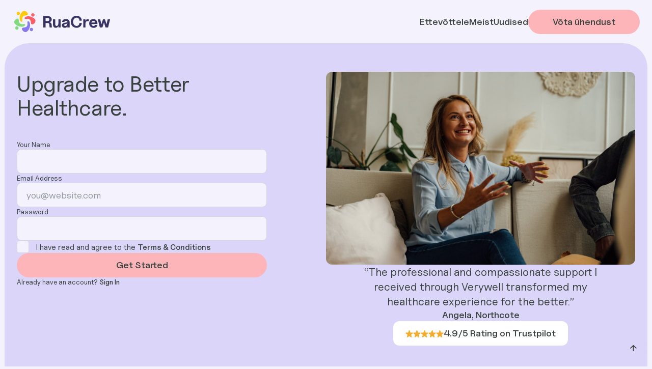

--- FILE ---
content_type: text/html
request_url: https://www.ruacrew.ee/account/create-account-3
body_size: 3445
content:
<!DOCTYPE html><!-- Last Published: Wed Oct 15 2025 07:06:07 GMT+0000 (Coordinated Universal Time) --><html data-wf-domain="www.ruacrew.ee" data-wf-page="66000e56bc45147e217e8911" data-wf-site="66000e55bc45147e217e88af" lang="et"><head><meta charset="utf-8"/><title>Create Account 3</title><meta content="Verywell is a clean and clinical yet friendly and accessible Webflow Template for online and in-person healthcare and wellness providers.  Perfect for health-care professionals providing holistic wellness outcomes and patient-first health services in a one-on-one, remote or virtual setting." name="description"/><meta content="Create Account 3" property="og:title"/><meta content="Verywell is a clean and clinical yet friendly and accessible Webflow Template for online and in-person healthcare and wellness providers.  Perfect for health-care professionals providing holistic wellness outcomes and patient-first health services in a one-on-one, remote or virtual setting." property="og:description"/><meta content="Create Account 3" property="twitter:title"/><meta content="Verywell is a clean and clinical yet friendly and accessible Webflow Template for online and in-person healthcare and wellness providers.  Perfect for health-care professionals providing holistic wellness outcomes and patient-first health services in a one-on-one, remote or virtual setting." property="twitter:description"/><meta property="og:type" content="website"/><meta content="summary_large_image" name="twitter:card"/><meta content="width=device-width, initial-scale=1" name="viewport"/><meta content="google-site-verification=YtEb2olitIrXy5EBPDtqyjVpITpqquWOPVh7_myE6mY" name="google-site-verification"/><link href="https://cdn.prod.website-files.com/66000e55bc45147e217e88af/css/ruacrew.webflow.shared.795210c83.css" rel="stylesheet" type="text/css"/><script type="text/javascript">!function(o,c){var n=c.documentElement,t=" w-mod-";n.className+=t+"js",("ontouchstart"in o||o.DocumentTouch&&c instanceof DocumentTouch)&&(n.className+=t+"touch")}(window,document);</script><link href="https://cdn.prod.website-files.com/66000e55bc45147e217e88af/665446c436e6755faa46c30f_ruacrew_favicon.png" rel="shortcut icon" type="image/x-icon"/><link href="https://cdn.prod.website-files.com/66000e55bc45147e217e88af/66544704b2e4e464b5e9cf68_ruacrew_webclip.png" rel="apple-touch-icon"/><script async="" src="https://www.googletagmanager.com/gtag/js?id=G-L4X0G21Q2J"></script><script type="text/javascript">window.dataLayer = window.dataLayer || [];function gtag(){dataLayer.push(arguments);}gtag('set', 'developer_id.dZGVlNj', true);gtag('js', new Date());gtag('config', 'G-L4X0G21Q2J');</script><style>
body {
    -moz-osx-font-smoothing: grayscale;
    -webkit-font-smoothing: antialiased;
}
select, input, textarea { 
  -webkit-appearance: none;
}
</style></head><body><div class="page-wrapper"><div id="Top" class="back-to-top-container"><a href="#Top" class="back-to-top-button w-inline-block"><img src="https://cdn.prod.website-files.com/66000e55bc45147e217e88af/66000e56bc45147e217e896d_interface-icon-arrow-right-x-small.svg" alt="" class="back-to-top-arrow"/></a></div><div class="navbar-wrapper"><div class="container---main wide"><div data-animation="default" data-collapse="small" data-duration="400" data-easing="ease" data-easing2="ease" role="banner" class="navbar w-nav"><div class="navbar-row"><div class="navbar-left"><a href="/" class="nav-brand w-nav-brand"><img loading="eager" src="https://cdn.prod.website-files.com/66000e55bc45147e217e88af/665359a2c589e2828854fea4_Ruacrew_logo.svg" alt="" class="navbar-logo"/></a><nav role="navigation" class="nav-menu w-nav-menu"><a href="/ettevottele" class="nav-link-2 w-nav-link">Ettevõttele</a><a href="/uudised" class="nav-link-2 w-nav-link">Uudised</a><a href="/meist" class="nav-link-2 w-nav-link">Meist</a><a href="/kontakt" class="v-ta-hendust w-nav-link">Võta ühendust</a></nav></div><div class="navbar-right"><a href="/ettevottele" class="nav-link w-nav-link">Ettevõttele</a><a href="/meist" class="nav-link w-nav-link">Meist</a><a href="/uudised" class="nav-link w-nav-link">Uudised</a><a href="/kontakt" class="button nav-button w-inline-block"><div>Võta ühendust</div></a><div class="menu-button w-nav-button"><div class="menu-button-wrapper"><div class="menu-button-horziontal"><div class="menu-button-horizontal-line line-1"></div><div class="menu-button-horizontal-line line-2"></div><div class="menu-button-horizontal-line line-3"></div></div><div class="menu-button-cross"><div class="menu-button-cross-line line-1"></div><div class="menu-button-cross-line line-2"></div></div></div></div></div></div></div></div></div><div class="sections-wrapper"><div class="section-wrapper no-top-padding"><div class="section rounded bg-gray-b"><div class="container---main"><div id="w-node-d9353d2f-cef1-a854-ae6c-765e49df10cb-217e8911" class="columns gap-3x justify-between"><div><div class="container---s justify-between"><div id="w-node-d9353d2f-cef1-a854-ae6c-765e49df10ce-217e8911" class="rows gap-2x"><h4 class="large-heading">Upgrade to Better Healthcare.</h4><div class="form-block w-form"><form id="wf-form-Account-Form" name="wf-form-Account-Form" method="get" data-name="Account Form" class="rows gap-1x form-block" data-wf-page-id="66000e56bc45147e217e8911" data-wf-element-id="22801e02-7a4a-348f-c817-4ed820d3a153"><div id="w-node-_22801e02-7a4a-348f-c817-4ed820d3a154-217e8911" class="rows gap-0-5x"><div id="w-node-_22801e02-7a4a-348f-c817-4ed820d3a155-217e8911" class="small-text sans">Your Name</div><input class="form-input w-input" maxlength="256" name="name" data-name="Name" placeholder="" type="text" id="field"/></div><div id="w-node-_22801e02-7a4a-348f-c817-4ed820d3a158-217e8911" class="rows gap-0-5x"><div id="w-node-_22801e02-7a4a-348f-c817-4ed820d3a159-217e8911" class="small-text sans">Email Address</div><input class="form-input w-input" maxlength="256" name="Email-Address" data-name="Email Address" placeholder="you@website.com" type="email" id="Email-Address"/></div><div id="w-node-_22801e02-7a4a-348f-c817-4ed820d3a15c-217e8911" class="rows gap-0-5x"><div id="w-node-_22801e02-7a4a-348f-c817-4ed820d3a15d-217e8911" class="small-text sans">Password</div><input class="form-input w-input" maxlength="256" name="Password" data-name="Password" placeholder="" type="password" id="Password"/></div><label class="w-checkbox selectable-field"><div class="w-checkbox-input w-checkbox-input--inputType-custom checkbox"></div><input id="Agreement" type="checkbox" name="Agreement" data-name="Agreement" style="opacity:0;position:absolute;z-index:-1"/><span class="selectable-label w-form-label" for="Agreement">I have read and agree to the <a href="/company/legal">Terms &amp; Conditions</a></span></label><input type="submit" data-wait="Please wait..." class="button w-button" value="Get Started"/><div id="w-node-_22801e02-7a4a-348f-c817-4ed820d3a167-217e8911" class="small-text sans">Already have an account? <a href="/account/sign-in">Sign In</a></div></form><div class="form-success w-form-done"><div>Thank you! Your submission has been received!</div></div><div class="form-error w-form-fail"><div>Oops! Something went wrong while submitting the form.</div></div></div></div></div></div><div><div id="w-node-d9353d2f-cef1-a854-ae6c-765e49df10ed-217e8911" class="rows gap-1-5x text-center"><img src="https://cdn.prod.website-files.com/66000e55bc45147e217e88af/66000e56bc45147e217e8955_photo-landscape-01.jpg" alt="" sizes="100vw" srcset="https://cdn.prod.website-files.com/66000e55bc45147e217e88af/66000e56bc45147e217e8955_photo-landscape-01-p-500.jpg 500w, https://cdn.prod.website-files.com/66000e55bc45147e217e88af/66000e56bc45147e217e8955_photo-landscape-01-p-800.jpg 800w, https://cdn.prod.website-files.com/66000e55bc45147e217e88af/66000e56bc45147e217e8955_photo-landscape-01-p-1080.jpg 1080w, https://cdn.prod.website-files.com/66000e55bc45147e217e88af/66000e56bc45147e217e8955_photo-landscape-01.jpg 1440w" class="rounded-image"/><div class="container---s"><div id="w-node-d9353d2f-cef1-a854-ae6c-765e49df10f0-217e8911" class="rows gap-1x"><div id="w-node-d9353d2f-cef1-a854-ae6c-765e49df10f1-217e8911" class="large-text italic">“The professional and compassionate support I received through Verywell transformed my healthcare experience for the better.”</div><h5>Angela, Northcote</h5></div></div><div class="rating-box"><div class="stars"><img src="https://cdn.prod.website-files.com/66000e55bc45147e217e88af/66000e56bc45147e217e897d_interface-icon-star.svg" alt=""/><img src="https://cdn.prod.website-files.com/66000e55bc45147e217e88af/66000e56bc45147e217e897d_interface-icon-star.svg" alt=""/><img src="https://cdn.prod.website-files.com/66000e55bc45147e217e88af/66000e56bc45147e217e897d_interface-icon-star.svg" alt=""/><img src="https://cdn.prod.website-files.com/66000e55bc45147e217e88af/66000e56bc45147e217e897d_interface-icon-star.svg" alt=""/><img src="https://cdn.prod.website-files.com/66000e55bc45147e217e88af/66000e56bc45147e217e897d_interface-icon-star.svg" alt=""/></div><h5>4.9/5 Rating on Trustpilot</h5></div></div></div></div></div></div></div></div><div id="Footer" class="section footer bg-gray-a"><div class="container---main"><div id="w-node-ca79aade-ef7f-0076-e1aa-5537844bbadf-55b37658" class="rows gap-4x"><div id="w-node-ca79aade-ef7f-0076-e1aa-5537844bbae0-55b37658" class="footer-columns"><div class="container---s justify-between footer-cta"><h4 class="large-heading">Taastatud suhted, rahulikum elu!</h4><div class="rows gap-0-5x menu"><h5 class="muted">Toeta meid</h5><h5 class="body large-heading">MTÜ RuaCrew<sub>‍</sub><br/>‍<br/>Swedbank:<br/>EE272200221047075411<br/><br/></h5></div><a href="mailto:info@ruacrew.ee" class="button w-inline-block"><div id="w-node-ca79aade-ef7f-0076-e1aa-5537844bbae5-55b37658">Võta ühendust</div></a></div><div class="container---m"><div id="w-node-ca79aade-ef7f-0076-e1aa-5537844bbae8-55b37658" class="columns menus"><div id="w-node-ca79aade-ef7f-0076-e1aa-5537844bbafe-55b37658" class="rows gap-0-5x menu"><h5 class="muted">Menüü</h5><a href="/meist" class="sans link">Meist</a><a href="/uudised" class="sans link">Uudised</a><a href="/kontakt" class="sans link">Kontakt</a></div><div id="w-node-ca79aade-ef7f-0076-e1aa-5537844bbb09-55b37658" class="rows gap-0-5x menu"><h5 class="muted">Jälgi meid sotsiaalmeedias</h5><a href="#https://www.facebook.com/MtuRuaCrew" target="_blank" class="sans link">Facebook</a><a href="#https://www.instagram.com/mty_ruacrew/" target="_blank" class="sans link">Instagram</a><a href="#https://www.linkedin.com/company/mt%C3%BC-ruacrew" target="_blank" class="sans link">Linkedin</a></div></div></div></div><div class="footer-bottom-row"><div id="w-node-ca79aade-ef7f-0076-e1aa-5537844bbb15-55b37658" class="small-text sans">© Copyright Ruacrew 2024</div></div></div></div><img src="https://cdn.prod.website-files.com/66000e55bc45147e217e88af/66535a802262684b587a7967_logo_emblem%202.svg" alt="" class="footer-emblem"/></div></div><script src="https://d3e54v103j8qbb.cloudfront.net/js/jquery-3.5.1.min.dc5e7f18c8.js?site=66000e55bc45147e217e88af" type="text/javascript" integrity="sha256-9/aliU8dGd2tb6OSsuzixeV4y/faTqgFtohetphbbj0=" crossorigin="anonymous"></script><script src="https://cdn.prod.website-files.com/66000e55bc45147e217e88af/js/webflow.schunk.36b8fb49256177c8.js" type="text/javascript"></script><script src="https://cdn.prod.website-files.com/66000e55bc45147e217e88af/js/webflow.schunk.e43a93f8285f732f.js" type="text/javascript"></script><script src="https://cdn.prod.website-files.com/66000e55bc45147e217e88af/js/webflow.5da3cdae.5b4eca8830421992.js" type="text/javascript"></script></body></html>

--- FILE ---
content_type: text/css
request_url: https://cdn.prod.website-files.com/66000e55bc45147e217e88af/css/ruacrew.webflow.shared.795210c83.css
body_size: 23100
content:
html {
  -webkit-text-size-adjust: 100%;
  -ms-text-size-adjust: 100%;
  font-family: sans-serif;
}

body {
  margin: 0;
}

article, aside, details, figcaption, figure, footer, header, hgroup, main, menu, nav, section, summary {
  display: block;
}

audio, canvas, progress, video {
  vertical-align: baseline;
  display: inline-block;
}

audio:not([controls]) {
  height: 0;
  display: none;
}

[hidden], template {
  display: none;
}

a {
  background-color: #0000;
}

a:active, a:hover {
  outline: 0;
}

abbr[title] {
  border-bottom: 1px dotted;
}

b, strong {
  font-weight: bold;
}

dfn {
  font-style: italic;
}

h1 {
  margin: .67em 0;
  font-size: 2em;
}

mark {
  color: #000;
  background: #ff0;
}

small {
  font-size: 80%;
}

sub, sup {
  vertical-align: baseline;
  font-size: 75%;
  line-height: 0;
  position: relative;
}

sup {
  top: -.5em;
}

sub {
  bottom: -.25em;
}

img {
  border: 0;
}

svg:not(:root) {
  overflow: hidden;
}

hr {
  box-sizing: content-box;
  height: 0;
}

pre {
  overflow: auto;
}

code, kbd, pre, samp {
  font-family: monospace;
  font-size: 1em;
}

button, input, optgroup, select, textarea {
  color: inherit;
  font: inherit;
  margin: 0;
}

button {
  overflow: visible;
}

button, select {
  text-transform: none;
}

button, html input[type="button"], input[type="reset"] {
  -webkit-appearance: button;
  cursor: pointer;
}

button[disabled], html input[disabled] {
  cursor: default;
}

button::-moz-focus-inner, input::-moz-focus-inner {
  border: 0;
  padding: 0;
}

input {
  line-height: normal;
}

input[type="checkbox"], input[type="radio"] {
  box-sizing: border-box;
  padding: 0;
}

input[type="number"]::-webkit-inner-spin-button, input[type="number"]::-webkit-outer-spin-button {
  height: auto;
}

input[type="search"] {
  -webkit-appearance: none;
}

input[type="search"]::-webkit-search-cancel-button, input[type="search"]::-webkit-search-decoration {
  -webkit-appearance: none;
}

legend {
  border: 0;
  padding: 0;
}

textarea {
  overflow: auto;
}

optgroup {
  font-weight: bold;
}

table {
  border-collapse: collapse;
  border-spacing: 0;
}

td, th {
  padding: 0;
}

@font-face {
  font-family: webflow-icons;
  src: url("[data-uri]") format("truetype");
  font-weight: normal;
  font-style: normal;
}

[class^="w-icon-"], [class*=" w-icon-"] {
  speak: none;
  font-variant: normal;
  text-transform: none;
  -webkit-font-smoothing: antialiased;
  -moz-osx-font-smoothing: grayscale;
  font-style: normal;
  font-weight: normal;
  line-height: 1;
  font-family: webflow-icons !important;
}

.w-icon-slider-right:before {
  content: "";
}

.w-icon-slider-left:before {
  content: "";
}

.w-icon-nav-menu:before {
  content: "";
}

.w-icon-arrow-down:before, .w-icon-dropdown-toggle:before {
  content: "";
}

.w-icon-file-upload-remove:before {
  content: "";
}

.w-icon-file-upload-icon:before {
  content: "";
}

* {
  box-sizing: border-box;
}

html {
  height: 100%;
}

body {
  color: #333;
  background-color: #fff;
  min-height: 100%;
  margin: 0;
  font-family: Arial, sans-serif;
  font-size: 14px;
  line-height: 20px;
}

img {
  vertical-align: middle;
  max-width: 100%;
  display: inline-block;
}

html.w-mod-touch * {
  background-attachment: scroll !important;
}

.w-block {
  display: block;
}

.w-inline-block {
  max-width: 100%;
  display: inline-block;
}

.w-clearfix:before, .w-clearfix:after {
  content: " ";
  grid-area: 1 / 1 / 2 / 2;
  display: table;
}

.w-clearfix:after {
  clear: both;
}

.w-hidden {
  display: none;
}

.w-button {
  color: #fff;
  line-height: inherit;
  cursor: pointer;
  background-color: #3898ec;
  border: 0;
  border-radius: 0;
  padding: 9px 15px;
  text-decoration: none;
  display: inline-block;
}

input.w-button {
  -webkit-appearance: button;
}

html[data-w-dynpage] [data-w-cloak] {
  color: #0000 !important;
}

.w-code-block {
  margin: unset;
}

pre.w-code-block code {
  all: inherit;
}

.w-optimization {
  display: contents;
}

.w-webflow-badge, .w-webflow-badge > img {
  box-sizing: unset;
  width: unset;
  height: unset;
  max-height: unset;
  max-width: unset;
  min-height: unset;
  min-width: unset;
  margin: unset;
  padding: unset;
  float: unset;
  clear: unset;
  border: unset;
  border-radius: unset;
  background: unset;
  background-image: unset;
  background-position: unset;
  background-size: unset;
  background-repeat: unset;
  background-origin: unset;
  background-clip: unset;
  background-attachment: unset;
  background-color: unset;
  box-shadow: unset;
  transform: unset;
  direction: unset;
  font-family: unset;
  font-weight: unset;
  color: unset;
  font-size: unset;
  line-height: unset;
  font-style: unset;
  font-variant: unset;
  text-align: unset;
  letter-spacing: unset;
  -webkit-text-decoration: unset;
  text-decoration: unset;
  text-indent: unset;
  text-transform: unset;
  list-style-type: unset;
  text-shadow: unset;
  vertical-align: unset;
  cursor: unset;
  white-space: unset;
  word-break: unset;
  word-spacing: unset;
  word-wrap: unset;
  transition: unset;
}

.w-webflow-badge {
  white-space: nowrap;
  cursor: pointer;
  box-shadow: 0 0 0 1px #0000001a, 0 1px 3px #0000001a;
  visibility: visible !important;
  opacity: 1 !important;
  z-index: 2147483647 !important;
  color: #aaadb0 !important;
  overflow: unset !important;
  background-color: #fff !important;
  border-radius: 3px !important;
  width: auto !important;
  height: auto !important;
  margin: 0 !important;
  padding: 6px !important;
  font-size: 12px !important;
  line-height: 14px !important;
  text-decoration: none !important;
  display: inline-block !important;
  position: fixed !important;
  inset: auto 12px 12px auto !important;
  transform: none !important;
}

.w-webflow-badge > img {
  position: unset;
  visibility: unset !important;
  opacity: 1 !important;
  vertical-align: middle !important;
  display: inline-block !important;
}

h1, h2, h3, h4, h5, h6 {
  margin-bottom: 10px;
  font-weight: bold;
}

h1 {
  margin-top: 20px;
  font-size: 38px;
  line-height: 44px;
}

h2 {
  margin-top: 20px;
  font-size: 32px;
  line-height: 36px;
}

h3 {
  margin-top: 20px;
  font-size: 24px;
  line-height: 30px;
}

h4 {
  margin-top: 10px;
  font-size: 18px;
  line-height: 24px;
}

h5 {
  margin-top: 10px;
  font-size: 14px;
  line-height: 20px;
}

h6 {
  margin-top: 10px;
  font-size: 12px;
  line-height: 18px;
}

p {
  margin-top: 0;
  margin-bottom: 10px;
}

blockquote {
  border-left: 5px solid #e2e2e2;
  margin: 0 0 10px;
  padding: 10px 20px;
  font-size: 18px;
  line-height: 22px;
}

figure {
  margin: 0 0 10px;
}

figcaption {
  text-align: center;
  margin-top: 5px;
}

ul, ol {
  margin-top: 0;
  margin-bottom: 10px;
  padding-left: 40px;
}

.w-list-unstyled {
  padding-left: 0;
  list-style: none;
}

.w-embed:before, .w-embed:after {
  content: " ";
  grid-area: 1 / 1 / 2 / 2;
  display: table;
}

.w-embed:after {
  clear: both;
}

.w-video {
  width: 100%;
  padding: 0;
  position: relative;
}

.w-video iframe, .w-video object, .w-video embed {
  border: none;
  width: 100%;
  height: 100%;
  position: absolute;
  top: 0;
  left: 0;
}

fieldset {
  border: 0;
  margin: 0;
  padding: 0;
}

button, [type="button"], [type="reset"] {
  cursor: pointer;
  -webkit-appearance: button;
  border: 0;
}

.w-form {
  margin: 0 0 15px;
}

.w-form-done {
  text-align: center;
  background-color: #ddd;
  padding: 20px;
  display: none;
}

.w-form-fail {
  background-color: #ffdede;
  margin-top: 10px;
  padding: 10px;
  display: none;
}

label {
  margin-bottom: 5px;
  font-weight: bold;
  display: block;
}

.w-input, .w-select {
  color: #333;
  vertical-align: middle;
  background-color: #fff;
  border: 1px solid #ccc;
  width: 100%;
  height: 38px;
  margin-bottom: 10px;
  padding: 8px 12px;
  font-size: 14px;
  line-height: 1.42857;
  display: block;
}

.w-input::placeholder, .w-select::placeholder {
  color: #999;
}

.w-input:focus, .w-select:focus {
  border-color: #3898ec;
  outline: 0;
}

.w-input[disabled], .w-select[disabled], .w-input[readonly], .w-select[readonly], fieldset[disabled] .w-input, fieldset[disabled] .w-select {
  cursor: not-allowed;
}

.w-input[disabled]:not(.w-input-disabled), .w-select[disabled]:not(.w-input-disabled), .w-input[readonly], .w-select[readonly], fieldset[disabled]:not(.w-input-disabled) .w-input, fieldset[disabled]:not(.w-input-disabled) .w-select {
  background-color: #eee;
}

textarea.w-input, textarea.w-select {
  height: auto;
}

.w-select {
  background-color: #f3f3f3;
}

.w-select[multiple] {
  height: auto;
}

.w-form-label {
  cursor: pointer;
  margin-bottom: 0;
  font-weight: normal;
  display: inline-block;
}

.w-radio {
  margin-bottom: 5px;
  padding-left: 20px;
  display: block;
}

.w-radio:before, .w-radio:after {
  content: " ";
  grid-area: 1 / 1 / 2 / 2;
  display: table;
}

.w-radio:after {
  clear: both;
}

.w-radio-input {
  float: left;
  margin: 3px 0 0 -20px;
  line-height: normal;
}

.w-file-upload {
  margin-bottom: 10px;
  display: block;
}

.w-file-upload-input {
  opacity: 0;
  z-index: -100;
  width: .1px;
  height: .1px;
  position: absolute;
  overflow: hidden;
}

.w-file-upload-default, .w-file-upload-uploading, .w-file-upload-success {
  color: #333;
  display: inline-block;
}

.w-file-upload-error {
  margin-top: 10px;
  display: block;
}

.w-file-upload-default.w-hidden, .w-file-upload-uploading.w-hidden, .w-file-upload-error.w-hidden, .w-file-upload-success.w-hidden {
  display: none;
}

.w-file-upload-uploading-btn {
  cursor: pointer;
  background-color: #fafafa;
  border: 1px solid #ccc;
  margin: 0;
  padding: 8px 12px;
  font-size: 14px;
  font-weight: normal;
  display: flex;
}

.w-file-upload-file {
  background-color: #fafafa;
  border: 1px solid #ccc;
  flex-grow: 1;
  justify-content: space-between;
  margin: 0;
  padding: 8px 9px 8px 11px;
  display: flex;
}

.w-file-upload-file-name {
  font-size: 14px;
  font-weight: normal;
  display: block;
}

.w-file-remove-link {
  cursor: pointer;
  width: auto;
  height: auto;
  margin-top: 3px;
  margin-left: 10px;
  padding: 3px;
  display: block;
}

.w-icon-file-upload-remove {
  margin: auto;
  font-size: 10px;
}

.w-file-upload-error-msg {
  color: #ea384c;
  padding: 2px 0;
  display: inline-block;
}

.w-file-upload-info {
  padding: 0 12px;
  line-height: 38px;
  display: inline-block;
}

.w-file-upload-label {
  cursor: pointer;
  background-color: #fafafa;
  border: 1px solid #ccc;
  margin: 0;
  padding: 8px 12px;
  font-size: 14px;
  font-weight: normal;
  display: inline-block;
}

.w-icon-file-upload-icon, .w-icon-file-upload-uploading {
  width: 20px;
  margin-right: 8px;
  display: inline-block;
}

.w-icon-file-upload-uploading {
  height: 20px;
}

.w-container {
  max-width: 940px;
  margin-left: auto;
  margin-right: auto;
}

.w-container:before, .w-container:after {
  content: " ";
  grid-area: 1 / 1 / 2 / 2;
  display: table;
}

.w-container:after {
  clear: both;
}

.w-container .w-row {
  margin-left: -10px;
  margin-right: -10px;
}

.w-row:before, .w-row:after {
  content: " ";
  grid-area: 1 / 1 / 2 / 2;
  display: table;
}

.w-row:after {
  clear: both;
}

.w-row .w-row {
  margin-left: 0;
  margin-right: 0;
}

.w-col {
  float: left;
  width: 100%;
  min-height: 1px;
  padding-left: 10px;
  padding-right: 10px;
  position: relative;
}

.w-col .w-col {
  padding-left: 0;
  padding-right: 0;
}

.w-col-1 {
  width: 8.33333%;
}

.w-col-2 {
  width: 16.6667%;
}

.w-col-3 {
  width: 25%;
}

.w-col-4 {
  width: 33.3333%;
}

.w-col-5 {
  width: 41.6667%;
}

.w-col-6 {
  width: 50%;
}

.w-col-7 {
  width: 58.3333%;
}

.w-col-8 {
  width: 66.6667%;
}

.w-col-9 {
  width: 75%;
}

.w-col-10 {
  width: 83.3333%;
}

.w-col-11 {
  width: 91.6667%;
}

.w-col-12 {
  width: 100%;
}

.w-hidden-main {
  display: none !important;
}

@media screen and (max-width: 991px) {
  .w-container {
    max-width: 728px;
  }

  .w-hidden-main {
    display: inherit !important;
  }

  .w-hidden-medium {
    display: none !important;
  }

  .w-col-medium-1 {
    width: 8.33333%;
  }

  .w-col-medium-2 {
    width: 16.6667%;
  }

  .w-col-medium-3 {
    width: 25%;
  }

  .w-col-medium-4 {
    width: 33.3333%;
  }

  .w-col-medium-5 {
    width: 41.6667%;
  }

  .w-col-medium-6 {
    width: 50%;
  }

  .w-col-medium-7 {
    width: 58.3333%;
  }

  .w-col-medium-8 {
    width: 66.6667%;
  }

  .w-col-medium-9 {
    width: 75%;
  }

  .w-col-medium-10 {
    width: 83.3333%;
  }

  .w-col-medium-11 {
    width: 91.6667%;
  }

  .w-col-medium-12 {
    width: 100%;
  }

  .w-col-stack {
    width: 100%;
    left: auto;
    right: auto;
  }
}

@media screen and (max-width: 767px) {
  .w-hidden-main, .w-hidden-medium {
    display: inherit !important;
  }

  .w-hidden-small {
    display: none !important;
  }

  .w-row, .w-container .w-row {
    margin-left: 0;
    margin-right: 0;
  }

  .w-col {
    width: 100%;
    left: auto;
    right: auto;
  }

  .w-col-small-1 {
    width: 8.33333%;
  }

  .w-col-small-2 {
    width: 16.6667%;
  }

  .w-col-small-3 {
    width: 25%;
  }

  .w-col-small-4 {
    width: 33.3333%;
  }

  .w-col-small-5 {
    width: 41.6667%;
  }

  .w-col-small-6 {
    width: 50%;
  }

  .w-col-small-7 {
    width: 58.3333%;
  }

  .w-col-small-8 {
    width: 66.6667%;
  }

  .w-col-small-9 {
    width: 75%;
  }

  .w-col-small-10 {
    width: 83.3333%;
  }

  .w-col-small-11 {
    width: 91.6667%;
  }

  .w-col-small-12 {
    width: 100%;
  }
}

@media screen and (max-width: 479px) {
  .w-container {
    max-width: none;
  }

  .w-hidden-main, .w-hidden-medium, .w-hidden-small {
    display: inherit !important;
  }

  .w-hidden-tiny {
    display: none !important;
  }

  .w-col {
    width: 100%;
  }

  .w-col-tiny-1 {
    width: 8.33333%;
  }

  .w-col-tiny-2 {
    width: 16.6667%;
  }

  .w-col-tiny-3 {
    width: 25%;
  }

  .w-col-tiny-4 {
    width: 33.3333%;
  }

  .w-col-tiny-5 {
    width: 41.6667%;
  }

  .w-col-tiny-6 {
    width: 50%;
  }

  .w-col-tiny-7 {
    width: 58.3333%;
  }

  .w-col-tiny-8 {
    width: 66.6667%;
  }

  .w-col-tiny-9 {
    width: 75%;
  }

  .w-col-tiny-10 {
    width: 83.3333%;
  }

  .w-col-tiny-11 {
    width: 91.6667%;
  }

  .w-col-tiny-12 {
    width: 100%;
  }
}

.w-widget {
  position: relative;
}

.w-widget-map {
  width: 100%;
  height: 400px;
}

.w-widget-map label {
  width: auto;
  display: inline;
}

.w-widget-map img {
  max-width: inherit;
}

.w-widget-map .gm-style-iw {
  text-align: center;
}

.w-widget-map .gm-style-iw > button {
  display: none !important;
}

.w-widget-twitter {
  overflow: hidden;
}

.w-widget-twitter-count-shim {
  vertical-align: top;
  text-align: center;
  background: #fff;
  border: 1px solid #758696;
  border-radius: 3px;
  width: 28px;
  height: 20px;
  display: inline-block;
  position: relative;
}

.w-widget-twitter-count-shim * {
  pointer-events: none;
  -webkit-user-select: none;
  user-select: none;
}

.w-widget-twitter-count-shim .w-widget-twitter-count-inner {
  text-align: center;
  color: #999;
  font-family: serif;
  font-size: 15px;
  line-height: 12px;
  position: relative;
}

.w-widget-twitter-count-shim .w-widget-twitter-count-clear {
  display: block;
  position: relative;
}

.w-widget-twitter-count-shim.w--large {
  width: 36px;
  height: 28px;
}

.w-widget-twitter-count-shim.w--large .w-widget-twitter-count-inner {
  font-size: 18px;
  line-height: 18px;
}

.w-widget-twitter-count-shim:not(.w--vertical) {
  margin-left: 5px;
  margin-right: 8px;
}

.w-widget-twitter-count-shim:not(.w--vertical).w--large {
  margin-left: 6px;
}

.w-widget-twitter-count-shim:not(.w--vertical):before, .w-widget-twitter-count-shim:not(.w--vertical):after {
  content: " ";
  pointer-events: none;
  border: solid #0000;
  width: 0;
  height: 0;
  position: absolute;
  top: 50%;
  left: 0;
}

.w-widget-twitter-count-shim:not(.w--vertical):before {
  border-width: 4px;
  border-color: #75869600 #5d6c7b #75869600 #75869600;
  margin-top: -4px;
  margin-left: -9px;
}

.w-widget-twitter-count-shim:not(.w--vertical).w--large:before {
  border-width: 5px;
  margin-top: -5px;
  margin-left: -10px;
}

.w-widget-twitter-count-shim:not(.w--vertical):after {
  border-width: 4px;
  border-color: #fff0 #fff #fff0 #fff0;
  margin-top: -4px;
  margin-left: -8px;
}

.w-widget-twitter-count-shim:not(.w--vertical).w--large:after {
  border-width: 5px;
  margin-top: -5px;
  margin-left: -9px;
}

.w-widget-twitter-count-shim.w--vertical {
  width: 61px;
  height: 33px;
  margin-bottom: 8px;
}

.w-widget-twitter-count-shim.w--vertical:before, .w-widget-twitter-count-shim.w--vertical:after {
  content: " ";
  pointer-events: none;
  border: solid #0000;
  width: 0;
  height: 0;
  position: absolute;
  top: 100%;
  left: 50%;
}

.w-widget-twitter-count-shim.w--vertical:before {
  border-width: 5px;
  border-color: #5d6c7b #75869600 #75869600;
  margin-left: -5px;
}

.w-widget-twitter-count-shim.w--vertical:after {
  border-width: 4px;
  border-color: #fff #fff0 #fff0;
  margin-left: -4px;
}

.w-widget-twitter-count-shim.w--vertical .w-widget-twitter-count-inner {
  font-size: 18px;
  line-height: 22px;
}

.w-widget-twitter-count-shim.w--vertical.w--large {
  width: 76px;
}

.w-background-video {
  color: #fff;
  height: 500px;
  position: relative;
  overflow: hidden;
}

.w-background-video > video {
  object-fit: cover;
  z-index: -100;
  background-position: 50%;
  background-size: cover;
  width: 100%;
  height: 100%;
  margin: auto;
  position: absolute;
  inset: -100%;
}

.w-background-video > video::-webkit-media-controls-start-playback-button {
  -webkit-appearance: none;
  display: none !important;
}

.w-background-video--control {
  background-color: #0000;
  padding: 0;
  position: absolute;
  bottom: 1em;
  right: 1em;
}

.w-background-video--control > [hidden] {
  display: none !important;
}

.w-slider {
  text-align: center;
  clear: both;
  -webkit-tap-highlight-color: #0000;
  tap-highlight-color: #0000;
  background: #ddd;
  height: 300px;
  position: relative;
}

.w-slider-mask {
  z-index: 1;
  white-space: nowrap;
  height: 100%;
  display: block;
  position: relative;
  left: 0;
  right: 0;
  overflow: hidden;
}

.w-slide {
  vertical-align: top;
  white-space: normal;
  text-align: left;
  width: 100%;
  height: 100%;
  display: inline-block;
  position: relative;
}

.w-slider-nav {
  z-index: 2;
  text-align: center;
  -webkit-tap-highlight-color: #0000;
  tap-highlight-color: #0000;
  height: 40px;
  margin: auto;
  padding-top: 10px;
  position: absolute;
  inset: auto 0 0;
}

.w-slider-nav.w-round > div {
  border-radius: 100%;
}

.w-slider-nav.w-num > div {
  font-size: inherit;
  line-height: inherit;
  width: auto;
  height: auto;
  padding: .2em .5em;
}

.w-slider-nav.w-shadow > div {
  box-shadow: 0 0 3px #3336;
}

.w-slider-nav-invert {
  color: #fff;
}

.w-slider-nav-invert > div {
  background-color: #2226;
}

.w-slider-nav-invert > div.w-active {
  background-color: #222;
}

.w-slider-dot {
  cursor: pointer;
  background-color: #fff6;
  width: 1em;
  height: 1em;
  margin: 0 3px .5em;
  transition: background-color .1s, color .1s;
  display: inline-block;
  position: relative;
}

.w-slider-dot.w-active {
  background-color: #fff;
}

.w-slider-dot:focus {
  outline: none;
  box-shadow: 0 0 0 2px #fff;
}

.w-slider-dot:focus.w-active {
  box-shadow: none;
}

.w-slider-arrow-left, .w-slider-arrow-right {
  cursor: pointer;
  color: #fff;
  -webkit-tap-highlight-color: #0000;
  tap-highlight-color: #0000;
  -webkit-user-select: none;
  user-select: none;
  width: 80px;
  margin: auto;
  font-size: 40px;
  position: absolute;
  inset: 0;
  overflow: hidden;
}

.w-slider-arrow-left [class^="w-icon-"], .w-slider-arrow-right [class^="w-icon-"], .w-slider-arrow-left [class*=" w-icon-"], .w-slider-arrow-right [class*=" w-icon-"] {
  position: absolute;
}

.w-slider-arrow-left:focus, .w-slider-arrow-right:focus {
  outline: 0;
}

.w-slider-arrow-left {
  z-index: 3;
  right: auto;
}

.w-slider-arrow-right {
  z-index: 4;
  left: auto;
}

.w-icon-slider-left, .w-icon-slider-right {
  width: 1em;
  height: 1em;
  margin: auto;
  inset: 0;
}

.w-slider-aria-label {
  clip: rect(0 0 0 0);
  border: 0;
  width: 1px;
  height: 1px;
  margin: -1px;
  padding: 0;
  position: absolute;
  overflow: hidden;
}

.w-slider-force-show {
  display: block !important;
}

.w-dropdown {
  text-align: left;
  z-index: 900;
  margin-left: auto;
  margin-right: auto;
  display: inline-block;
  position: relative;
}

.w-dropdown-btn, .w-dropdown-toggle, .w-dropdown-link {
  vertical-align: top;
  color: #222;
  text-align: left;
  white-space: nowrap;
  margin-left: auto;
  margin-right: auto;
  padding: 20px;
  text-decoration: none;
  position: relative;
}

.w-dropdown-toggle {
  -webkit-user-select: none;
  user-select: none;
  cursor: pointer;
  padding-right: 40px;
  display: inline-block;
}

.w-dropdown-toggle:focus {
  outline: 0;
}

.w-icon-dropdown-toggle {
  width: 1em;
  height: 1em;
  margin: auto 20px auto auto;
  position: absolute;
  top: 0;
  bottom: 0;
  right: 0;
}

.w-dropdown-list {
  background: #ddd;
  min-width: 100%;
  display: none;
  position: absolute;
}

.w-dropdown-list.w--open {
  display: block;
}

.w-dropdown-link {
  color: #222;
  padding: 10px 20px;
  display: block;
}

.w-dropdown-link.w--current {
  color: #0082f3;
}

.w-dropdown-link:focus {
  outline: 0;
}

@media screen and (max-width: 767px) {
  .w-nav-brand {
    padding-left: 10px;
  }
}

.w-lightbox-backdrop {
  cursor: auto;
  letter-spacing: normal;
  text-indent: 0;
  text-shadow: none;
  text-transform: none;
  visibility: visible;
  white-space: normal;
  word-break: normal;
  word-spacing: normal;
  word-wrap: normal;
  color: #fff;
  text-align: center;
  z-index: 2000;
  opacity: 0;
  -webkit-user-select: none;
  -moz-user-select: none;
  -webkit-tap-highlight-color: transparent;
  background: #000000e6;
  outline: 0;
  font-family: Helvetica Neue, Helvetica, Ubuntu, Segoe UI, Verdana, sans-serif;
  font-size: 17px;
  font-style: normal;
  font-weight: 300;
  line-height: 1.2;
  list-style: disc;
  position: fixed;
  inset: 0;
  -webkit-transform: translate(0);
}

.w-lightbox-backdrop, .w-lightbox-container {
  -webkit-overflow-scrolling: touch;
  height: 100%;
  overflow: auto;
}

.w-lightbox-content {
  height: 100vh;
  position: relative;
  overflow: hidden;
}

.w-lightbox-view {
  opacity: 0;
  width: 100vw;
  height: 100vh;
  position: absolute;
}

.w-lightbox-view:before {
  content: "";
  height: 100vh;
}

.w-lightbox-group, .w-lightbox-group .w-lightbox-view, .w-lightbox-group .w-lightbox-view:before {
  height: 86vh;
}

.w-lightbox-frame, .w-lightbox-view:before {
  vertical-align: middle;
  display: inline-block;
}

.w-lightbox-figure {
  margin: 0;
  position: relative;
}

.w-lightbox-group .w-lightbox-figure {
  cursor: pointer;
}

.w-lightbox-img {
  width: auto;
  max-width: none;
  height: auto;
}

.w-lightbox-image {
  float: none;
  max-width: 100vw;
  max-height: 100vh;
  display: block;
}

.w-lightbox-group .w-lightbox-image {
  max-height: 86vh;
}

.w-lightbox-caption {
  text-align: left;
  text-overflow: ellipsis;
  white-space: nowrap;
  background: #0006;
  padding: .5em 1em;
  position: absolute;
  bottom: 0;
  left: 0;
  right: 0;
  overflow: hidden;
}

.w-lightbox-embed {
  width: 100%;
  height: 100%;
  position: absolute;
  inset: 0;
}

.w-lightbox-control {
  cursor: pointer;
  background-position: center;
  background-repeat: no-repeat;
  background-size: 24px;
  width: 4em;
  transition: all .3s;
  position: absolute;
  top: 0;
}

.w-lightbox-left {
  background-image: url("[data-uri]");
  display: none;
  bottom: 0;
  left: 0;
}

.w-lightbox-right {
  background-image: url("[data-uri]");
  display: none;
  bottom: 0;
  right: 0;
}

.w-lightbox-close {
  background-image: url("[data-uri]");
  background-size: 18px;
  height: 2.6em;
  right: 0;
}

.w-lightbox-strip {
  white-space: nowrap;
  padding: 0 1vh;
  line-height: 0;
  position: absolute;
  bottom: 0;
  left: 0;
  right: 0;
  overflow: auto hidden;
}

.w-lightbox-item {
  box-sizing: content-box;
  cursor: pointer;
  width: 10vh;
  padding: 2vh 1vh;
  display: inline-block;
  -webkit-transform: translate3d(0, 0, 0);
}

.w-lightbox-active {
  opacity: .3;
}

.w-lightbox-thumbnail {
  background: #222;
  height: 10vh;
  position: relative;
  overflow: hidden;
}

.w-lightbox-thumbnail-image {
  position: absolute;
  top: 0;
  left: 0;
}

.w-lightbox-thumbnail .w-lightbox-tall {
  width: 100%;
  top: 50%;
  transform: translate(0, -50%);
}

.w-lightbox-thumbnail .w-lightbox-wide {
  height: 100%;
  left: 50%;
  transform: translate(-50%);
}

.w-lightbox-spinner {
  box-sizing: border-box;
  border: 5px solid #0006;
  border-radius: 50%;
  width: 40px;
  height: 40px;
  margin-top: -20px;
  margin-left: -20px;
  animation: .8s linear infinite spin;
  position: absolute;
  top: 50%;
  left: 50%;
}

.w-lightbox-spinner:after {
  content: "";
  border: 3px solid #0000;
  border-bottom-color: #fff;
  border-radius: 50%;
  position: absolute;
  inset: -4px;
}

.w-lightbox-hide {
  display: none;
}

.w-lightbox-noscroll {
  overflow: hidden;
}

@media (min-width: 768px) {
  .w-lightbox-content {
    height: 96vh;
    margin-top: 2vh;
  }

  .w-lightbox-view, .w-lightbox-view:before {
    height: 96vh;
  }

  .w-lightbox-group, .w-lightbox-group .w-lightbox-view, .w-lightbox-group .w-lightbox-view:before {
    height: 84vh;
  }

  .w-lightbox-image {
    max-width: 96vw;
    max-height: 96vh;
  }

  .w-lightbox-group .w-lightbox-image {
    max-width: 82.3vw;
    max-height: 84vh;
  }

  .w-lightbox-left, .w-lightbox-right {
    opacity: .5;
    display: block;
  }

  .w-lightbox-close {
    opacity: .8;
  }

  .w-lightbox-control:hover {
    opacity: 1;
  }
}

.w-lightbox-inactive, .w-lightbox-inactive:hover {
  opacity: 0;
}

.w-richtext:before, .w-richtext:after {
  content: " ";
  grid-area: 1 / 1 / 2 / 2;
  display: table;
}

.w-richtext:after {
  clear: both;
}

.w-richtext[contenteditable="true"]:before, .w-richtext[contenteditable="true"]:after {
  white-space: initial;
}

.w-richtext ol, .w-richtext ul {
  overflow: hidden;
}

.w-richtext .w-richtext-figure-selected.w-richtext-figure-type-video div:after, .w-richtext .w-richtext-figure-selected[data-rt-type="video"] div:after, .w-richtext .w-richtext-figure-selected.w-richtext-figure-type-image div, .w-richtext .w-richtext-figure-selected[data-rt-type="image"] div {
  outline: 2px solid #2895f7;
}

.w-richtext figure.w-richtext-figure-type-video > div:after, .w-richtext figure[data-rt-type="video"] > div:after {
  content: "";
  display: none;
  position: absolute;
  inset: 0;
}

.w-richtext figure {
  max-width: 60%;
  position: relative;
}

.w-richtext figure > div:before {
  cursor: default !important;
}

.w-richtext figure img {
  width: 100%;
}

.w-richtext figure figcaption.w-richtext-figcaption-placeholder {
  opacity: .6;
}

.w-richtext figure div {
  color: #0000;
  font-size: 0;
}

.w-richtext figure.w-richtext-figure-type-image, .w-richtext figure[data-rt-type="image"] {
  display: table;
}

.w-richtext figure.w-richtext-figure-type-image > div, .w-richtext figure[data-rt-type="image"] > div {
  display: inline-block;
}

.w-richtext figure.w-richtext-figure-type-image > figcaption, .w-richtext figure[data-rt-type="image"] > figcaption {
  caption-side: bottom;
  display: table-caption;
}

.w-richtext figure.w-richtext-figure-type-video, .w-richtext figure[data-rt-type="video"] {
  width: 60%;
  height: 0;
}

.w-richtext figure.w-richtext-figure-type-video iframe, .w-richtext figure[data-rt-type="video"] iframe {
  width: 100%;
  height: 100%;
  position: absolute;
  top: 0;
  left: 0;
}

.w-richtext figure.w-richtext-figure-type-video > div, .w-richtext figure[data-rt-type="video"] > div {
  width: 100%;
}

.w-richtext figure.w-richtext-align-center {
  clear: both;
  margin-left: auto;
  margin-right: auto;
}

.w-richtext figure.w-richtext-align-center.w-richtext-figure-type-image > div, .w-richtext figure.w-richtext-align-center[data-rt-type="image"] > div {
  max-width: 100%;
}

.w-richtext figure.w-richtext-align-normal {
  clear: both;
}

.w-richtext figure.w-richtext-align-fullwidth {
  text-align: center;
  clear: both;
  width: 100%;
  max-width: 100%;
  margin-left: auto;
  margin-right: auto;
  display: block;
}

.w-richtext figure.w-richtext-align-fullwidth > div {
  padding-bottom: inherit;
  display: inline-block;
}

.w-richtext figure.w-richtext-align-fullwidth > figcaption {
  display: block;
}

.w-richtext figure.w-richtext-align-floatleft {
  float: left;
  clear: none;
  margin-right: 15px;
}

.w-richtext figure.w-richtext-align-floatright {
  float: right;
  clear: none;
  margin-left: 15px;
}

.w-nav {
  z-index: 1000;
  background: #ddd;
  position: relative;
}

.w-nav:before, .w-nav:after {
  content: " ";
  grid-area: 1 / 1 / 2 / 2;
  display: table;
}

.w-nav:after {
  clear: both;
}

.w-nav-brand {
  float: left;
  color: #333;
  text-decoration: none;
  position: relative;
}

.w-nav-link {
  vertical-align: top;
  color: #222;
  text-align: left;
  margin-left: auto;
  margin-right: auto;
  padding: 20px;
  text-decoration: none;
  display: inline-block;
  position: relative;
}

.w-nav-link.w--current {
  color: #0082f3;
}

.w-nav-menu {
  float: right;
  position: relative;
}

[data-nav-menu-open] {
  text-align: center;
  background: #c8c8c8;
  min-width: 200px;
  position: absolute;
  top: 100%;
  left: 0;
  right: 0;
  overflow: visible;
  display: block !important;
}

.w--nav-link-open {
  display: block;
  position: relative;
}

.w-nav-overlay {
  width: 100%;
  display: none;
  position: absolute;
  top: 100%;
  left: 0;
  right: 0;
  overflow: hidden;
}

.w-nav-overlay [data-nav-menu-open] {
  top: 0;
}

.w-nav[data-animation="over-left"] .w-nav-overlay {
  width: auto;
}

.w-nav[data-animation="over-left"] .w-nav-overlay, .w-nav[data-animation="over-left"] [data-nav-menu-open] {
  z-index: 1;
  top: 0;
  right: auto;
}

.w-nav[data-animation="over-right"] .w-nav-overlay {
  width: auto;
}

.w-nav[data-animation="over-right"] .w-nav-overlay, .w-nav[data-animation="over-right"] [data-nav-menu-open] {
  z-index: 1;
  top: 0;
  left: auto;
}

.w-nav-button {
  float: right;
  cursor: pointer;
  -webkit-tap-highlight-color: #0000;
  tap-highlight-color: #0000;
  -webkit-user-select: none;
  user-select: none;
  padding: 18px;
  font-size: 24px;
  display: none;
  position: relative;
}

.w-nav-button:focus {
  outline: 0;
}

.w-nav-button.w--open {
  color: #fff;
  background-color: #c8c8c8;
}

.w-nav[data-collapse="all"] .w-nav-menu {
  display: none;
}

.w-nav[data-collapse="all"] .w-nav-button, .w--nav-dropdown-open, .w--nav-dropdown-toggle-open {
  display: block;
}

.w--nav-dropdown-list-open {
  position: static;
}

@media screen and (max-width: 991px) {
  .w-nav[data-collapse="medium"] .w-nav-menu {
    display: none;
  }

  .w-nav[data-collapse="medium"] .w-nav-button {
    display: block;
  }
}

@media screen and (max-width: 767px) {
  .w-nav[data-collapse="small"] .w-nav-menu {
    display: none;
  }

  .w-nav[data-collapse="small"] .w-nav-button {
    display: block;
  }

  .w-nav-brand {
    padding-left: 10px;
  }
}

@media screen and (max-width: 479px) {
  .w-nav[data-collapse="tiny"] .w-nav-menu {
    display: none;
  }

  .w-nav[data-collapse="tiny"] .w-nav-button {
    display: block;
  }
}

.w-tabs {
  position: relative;
}

.w-tabs:before, .w-tabs:after {
  content: " ";
  grid-area: 1 / 1 / 2 / 2;
  display: table;
}

.w-tabs:after {
  clear: both;
}

.w-tab-menu {
  position: relative;
}

.w-tab-link {
  vertical-align: top;
  text-align: left;
  cursor: pointer;
  color: #222;
  background-color: #ddd;
  padding: 9px 30px;
  text-decoration: none;
  display: inline-block;
  position: relative;
}

.w-tab-link.w--current {
  background-color: #c8c8c8;
}

.w-tab-link:focus {
  outline: 0;
}

.w-tab-content {
  display: block;
  position: relative;
  overflow: hidden;
}

.w-tab-pane {
  display: none;
  position: relative;
}

.w--tab-active {
  display: block;
}

@media screen and (max-width: 479px) {
  .w-tab-link {
    display: block;
  }
}

.w-ix-emptyfix:after {
  content: "";
}

@keyframes spin {
  0% {
    transform: rotate(0);
  }

  100% {
    transform: rotate(360deg);
  }
}

.w-dyn-empty {
  background-color: #ddd;
  padding: 10px;
}

.w-dyn-hide, .w-dyn-bind-empty, .w-condition-invisible {
  display: none !important;
}

.wf-layout-layout {
  display: grid;
}

@font-face {
  font-family: Uncut Sans;
  src: url("https://cdn.prod.website-files.com/66000e55bc45147e217e88af/66000e56bc45147e217e892f_UncutSans-Variable.ttf") format("truetype");
  font-weight: 300 700;
  font-style: normal;
  font-display: block;
}

@font-face {
  font-family: Redaction;
  src: url("https://cdn.prod.website-files.com/66000e55bc45147e217e88af/66000e56bc45147e217e892b_Redaction.otf") format("opentype");
  font-weight: 400;
  font-style: normal;
  font-display: block;
}

@font-face {
  font-family: Redaction;
  src: url("https://cdn.prod.website-files.com/66000e55bc45147e217e88af/66000e56bc45147e217e892d_RedactionBold.otf") format("opentype");
  font-weight: 700;
  font-style: normal;
  font-display: block;
}

@font-face {
  font-family: Redaction;
  src: url("https://cdn.prod.website-files.com/66000e55bc45147e217e88af/66000e56bc45147e217e892e_RedactionItalic.otf") format("opentype");
  font-weight: 400;
  font-style: italic;
  font-display: block;
}

:root {
  --gray-a-purple-50: #f3f2fd;
  --gray-c: #39413e;
  --primary-2a-yellow-200: #ffefb4;
  --gray-b-purple-100: #dad5f9;
  --primary-2b: #8879ec;
  --primary-1c-purple-900: #393363;
  --primary-2c: #3e357a;
  --gray-d: #1c211f;
  --primary-1b-red-100: #feb5b9;
  --primary-1a: #caf7e7;
  --white-faded: #ffffff1a;
  --primary-3c: #836839;
  --primary-3a: #f5deb7;
  --primary-3b: #d9ac5f;
}

.w-layout-hflex {
  flex-direction: row;
  align-items: flex-start;
  display: flex;
}

.w-checkbox {
  margin-bottom: 5px;
  padding-left: 20px;
  display: block;
}

.w-checkbox:before {
  content: " ";
  grid-area: 1 / 1 / 2 / 2;
  display: table;
}

.w-checkbox:after {
  content: " ";
  clear: both;
  grid-area: 1 / 1 / 2 / 2;
  display: table;
}

.w-checkbox-input {
  float: left;
  margin: 4px 0 0 -20px;
  line-height: normal;
}

.w-checkbox-input--inputType-custom {
  border: 1px solid #ccc;
  border-radius: 2px;
  width: 12px;
  height: 12px;
}

.w-checkbox-input--inputType-custom.w--redirected-checked {
  background-color: #3898ec;
  background-image: url("https://d3e54v103j8qbb.cloudfront.net/static/custom-checkbox-checkmark.589d534424.svg");
  background-position: 50%;
  background-repeat: no-repeat;
  background-size: cover;
  border-color: #3898ec;
}

.w-checkbox-input--inputType-custom.w--redirected-focus {
  box-shadow: 0 0 3px 1px #3898ec;
}

.w-form-formradioinput--inputType-custom {
  border: 1px solid #ccc;
  border-radius: 50%;
  width: 12px;
  height: 12px;
}

.w-form-formradioinput--inputType-custom.w--redirected-focus {
  box-shadow: 0 0 3px 1px #3898ec;
}

.w-form-formradioinput--inputType-custom.w--redirected-checked {
  border-width: 4px;
  border-color: #3898ec;
}

.w-layout-grid {
  grid-row-gap: 16px;
  grid-column-gap: 16px;
  grid-template-rows: auto auto;
  grid-template-columns: 1fr 1fr;
  grid-auto-columns: 1fr;
  display: grid;
}

body {
  background-color: var(--gray-a-purple-50);
  color: var(--gray-c);
  font-family: Redaction, sans-serif;
  font-size: 1.125em;
  font-weight: 400;
  line-height: 1.35em;
}

h1 {
  font-variation-settings: "wght" 425;
  letter-spacing: -.01em;
  margin-top: 0;
  margin-bottom: 0;
  font-family: Uncut Sans, sans-serif;
  font-size: 3.16em;
  font-weight: 700;
  line-height: 1.1em;
}

h2 {
  font-variation-settings: "wght" 450;
  margin-top: 0;
  margin-bottom: 0;
  font-family: Uncut Sans, sans-serif;
  font-size: 2.37em;
  font-weight: 500;
  line-height: 1.1em;
}

h3 {
  margin-top: 0;
  margin-bottom: 0;
  font-family: Uncut Sans, sans-serif;
  font-size: 1.78em;
  font-weight: 500;
  line-height: 1.25em;
}

h4 {
  margin-top: 0;
  margin-bottom: 0;
  font-family: Uncut Sans, sans-serif;
  font-size: 1.33em;
  font-weight: 500;
  line-height: 1.35em;
}

h5 {
  font-variation-settings: "wght" 550;
  margin-top: 0;
  margin-bottom: 0;
  font-family: Uncut Sans, sans-serif;
  font-size: 1em;
  font-weight: 700;
  line-height: 1.35em;
}

h6 {
  margin-top: 0;
  margin-bottom: 0;
  font-size: 18px;
  font-weight: 700;
  line-height: 28px;
}

p {
  margin-bottom: 0;
}

a {
  color: var(--gray-c);
  font-variation-settings: "wght" 550;
  font-family: Uncut Sans, sans-serif;
  font-weight: 400;
  text-decoration: none;
}

ul {
  grid-column-gap: 1.35em;
  grid-row-gap: 1.35em;
  flex-direction: column;
  margin-top: 0;
  margin-bottom: 0;
  padding-left: 1.35em;
  display: flex;
}

ol {
  margin-top: 0;
  margin-bottom: 10px;
  padding-left: 40px;
}

img {
  object-fit: cover;
  max-width: 100%;
  display: block;
}

label {
  margin-bottom: 0;
  font-family: Uncut Sans, sans-serif;
  font-size: .75em;
  font-weight: 600;
  display: block;
}

blockquote {
  border-left: 5px solid #e2e2e2;
  margin-bottom: 0;
  padding: 24px 48px 24px 72px;
  font-size: 1.33em;
  font-style: italic;
  line-height: 1.35em;
}

figure {
  margin-bottom: 10px;
}

figcaption {
  text-align: center;
  margin-top: 6px;
  font-style: italic;
}

.section {
  padding-top: 96px;
  padding-bottom: 96px;
  position: relative;
}

.section.rounded.bg-primary-1c {
  justify-content: center;
  align-items: center;
  display: flex;
  overflow: hidden;
}

.section.rounded.bg-primary-2b {
  background-color: var(--primary-2b);
}

.section.rounded.bg-primary-2b.oppekorraldus {
  padding-top: 48px;
  padding-bottom: 48px;
}

.section.rounded.bg-primary-1a.bg-cta {
  background-color: var(--primary-2b);
}

.section.rounded.metric-cta {
  background-color: var(--primary-1c-purple-900);
  color: var(--gray-a-purple-50);
  justify-content: center;
  align-items: center;
  padding-top: 144px;
  padding-bottom: 144px;
  display: flex;
}

.section.rounded.account {
  background-color: var(--gray-b-purple-100);
  align-items: center;
  min-height: 80vh;
  display: flex;
}

.section.rounded.bg-tume {
  background-color: var(--primary-2c);
}

.section.rounded.bg-uudised {
  background-color: var(--primary-2b);
}

.section.rounded.anneta {
  background-color: var(--primary-2a-yellow-200);
  padding-top: 96px;
  padding-bottom: 56px;
}

.section.rounded.helehall {
  background-color: var(--gray-a-purple-50);
}

.section.rounded.ettevotte-cta {
  background-color: var(--gray-b-purple-100);
}

.section.bg-gray-a {
  overflow: visible;
}

.section.bg-gray-a.footer {
  overflow: hidden;
}

.section.image-background {
  background-color: var(--gray-d);
  color: var(--gray-a-purple-50);
  border-radius: 48px;
  align-items: flex-end;
  min-height: 700px;
  padding-bottom: 56px;
  display: flex;
  overflow: hidden;
}

.section.footer {
  overflow: hidden;
}

.section.footer.bg-gray-a {
  background-color: var(--gray-a-purple-50);
  border-radius: 48px;
}

.section.rounded {
  background-color: #ffefb4;
  border-radius: 48px;
}

.section.rounded.bg-gray-b {
  grid-column-gap: 16px;
  grid-row-gap: 16px;
  background-color: #dad5f9;
  grid-template-rows: auto;
  grid-template-columns: 1fr;
  grid-auto-columns: 1fr;
  align-items: end;
  min-height: 600px;
  padding-top: 56px;
  padding-bottom: 56px;
  display: grid;
}

.container---main {
  z-index: 1;
  width: 100%;
  max-width: 1328px;
  margin-left: auto;
  margin-right: auto;
  padding-left: 24px;
  padding-right: 24px;
  position: relative;
}

.container---main.wide {
  max-width: 1632px;
}

.style-guide {
  grid-row-gap: 112px;
  grid-template-rows: auto;
  grid-template-columns: 1fr;
}

.template-utility-section {
  grid-column-gap: 72px;
  grid-row-gap: 72px;
  grid-template-rows: auto;
  grid-template-columns: .33fr 1fr;
}

.style-guide-colors {
  grid-column-gap: 18px;
  grid-row-gap: 18px;
  grid-template-rows: auto;
  grid-template-columns: 1fr;
  display: flex;
}

.style-guide-color {
  border-radius: 200px;
  grid-template-rows: auto;
  grid-template-columns: 1fr;
  width: 100%;
  height: 120px;
  position: relative;
  overflow: hidden;
}

.style-guide-color.bordered {
  border: 1px solid var(--gray-c);
}

.bg-primary-1b {
  background-color: var(--primary-1b-red-100);
  color: #fff;
}

.bg-white {
  background-color: #fff;
}

.style-guide-section-contents {
  grid-column-gap: 24px;
  grid-row-gap: 24px;
  grid-template-rows: auto;
  grid-template-columns: 1fr;
  justify-items: stretch;
}

.large-text {
  color: var(--gray-c);
  font-family: Uncut Sans, sans-serif;
  font-size: 1.2em;
  line-height: 1.35em;
}

.large-text.italic {
  font-style: italic;
}

.small-text {
  font-size: .75em;
}

.small-text.sans {
  font-family: Uncut Sans, sans-serif;
  line-height: 1.35em;
}

.small-text.sans.bold {
  font-weight: 600;
}

.button {
  background-color: var(--primary-1b-red-100);
  color: var(--gray-c);
  font-variation-settings: "wght" 550;
  text-align: center;
  border-radius: 200px;
  justify-content: center;
  align-items: center;
  height: 48px;
  padding: 12px 48px;
  font-family: Uncut Sans, sans-serif;
  transition: color .2s, background-color .2s, border-color .2s;
  display: flex;
}

.button:hover {
  background-color: var(--primary-1c-purple-900);
  color: var(--gray-b-purple-100);
}

.button.small {
  grid-column-gap: 9px;
  grid-row-gap: 9px;
  height: 36px;
  padding: 9px 18px;
}

.button.outline {
  border: 2px solid var(--gray-c);
  background-color: #0000;
}

.button.outline:hover {
  background-color: var(--gray-c);
}

.button.outline.gray-a {
  border-color: var(--gray-a-purple-50);
  color: var(--gray-a-purple-50);
}

.button.outline.gray-a:hover {
  background-color: var(--gray-a-purple-50);
  color: var(--gray-c);
}

.button.outline.align-left {
  align-self: flex-start;
}

.button.bg-white {
  background-color: #fff;
}

.button.bg-white:hover {
  background-color: var(--gray-c);
}

.button.bg-primary-2b:hover {
  background-color: var(--primary-2c);
}

.button.bg-primary-2b.align-left {
  align-self: flex-start;
}

.form-block {
  align-self: stretch;
  margin-bottom: 0;
}

.form-block.password-form {
  flex-direction: column;
  align-self: center;
  width: 491px;
  padding-left: 18px;
  padding-right: 18px;
  display: flex;
}

.form-input {
  background-color: var(--gray-a-purple-50);
  border: 1px solid #39413e26;
  border-radius: 9px;
  height: 48px;
  margin-bottom: 0;
  padding: 12px 18px;
  font-family: Uncut Sans, sans-serif;
  font-size: 1em;
  transition: border-color .2s;
}

.form-input:focus {
  border-color: var(--gray-c);
}

.form-input::placeholder {
  color: #39413e80;
}

.form-input.text-area {
  min-height: 200px;
}

.form-grid {
  grid-column-gap: 16px;
  grid-row-gap: 21px;
  grid-template-rows: auto;
  grid-template-columns: 1fr;
  grid-auto-columns: 1fr;
  display: grid;
}

.selectable-field {
  align-items: center;
  margin-bottom: 0;
  padding-left: 0;
  display: flex;
}

.selectable-label {
  margin-bottom: 0;
  margin-left: 14px;
  font-size: 1.125em;
  line-height: 1.35em;
}

.back-to-top-button {
  z-index: 10;
  background-color: var(--gray-b-purple-100);
  border-radius: 50%;
  justify-content: center;
  align-items: center;
  width: 48px;
  height: 48px;
  display: flex;
  position: fixed;
  bottom: 12px;
  right: 12px;
}

.announcement-cross {
  cursor: pointer;
  width: 28px;
  height: 28px;
  display: block;
  position: absolute;
  right: 0;
}

.search-modal-screen {
  background-color: #00000080;
  position: absolute;
  inset: 0%;
}

.utility-page-wrap {
  justify-content: center;
  align-items: center;
  width: 100vw;
  max-width: 100%;
  height: 100vh;
  max-height: 100%;
  display: flex;
}

.select-wrapper {
  background-color: var(--gray-a-purple-50);
  border: 1px solid #39413e26;
  border-radius: 9px;
  align-items: center;
  height: 48px;
  padding: 7px;
  display: flex;
  overflow: hidden;
}

.select-field {
  background-color: #0000;
  background-image: url("https://cdn.prod.website-files.com/66000e55bc45147e217e88af/66000e56bc45147e217e8932_interface-icon-chevron-down-small.svg");
  background-position: 90%;
  background-repeat: no-repeat;
  background-size: 16px 16px;
  border: 1px #000;
  flex: none;
  width: 110%;
  margin-bottom: 0;
  font-family: Uncut Sans, sans-serif;
  font-size: 1em;
}

.checkbox {
  background-color: var(--gray-a-purple-50);
  border-color: #39413e26;
  border-radius: 4px;
  flex: none;
  width: 24px;
  height: 24px;
  margin-top: 0;
  margin-left: 0;
}

.checkbox.w--redirected-checked {
  background-color: var(--gray-c);
  background-image: url("https://cdn.prod.website-files.com/66000e55bc45147e217e88af/66000e56bc45147e217e8930_interface-icon-check-small.svg");
  background-size: 18px 18px;
}

.radio {
  background-color: var(--gray-a-purple-50);
  border-color: #39413e26;
  width: 24px;
  height: 24px;
  margin-top: 0;
  margin-left: 0;
}

.radio.w--redirected-checked {
  border-width: 6px;
  border-color: var(--gray-c);
}

.style-guide-row-heading {
  margin-bottom: 0;
}

.form-success {
  background-color: var(--primary-1a);
  border-radius: 12px;
  padding: 24px;
  font-family: Uncut Sans, sans-serif;
}

.form-error {
  text-align: center;
  border-radius: 12px;
  margin-top: 12px;
  padding: 24px;
  font-family: Uncut Sans, sans-serif;
}

.menu-button {
  padding: 0;
  display: none;
}

.menu-button-wrapper {
  justify-content: center;
  width: 36px;
  height: 48px;
  display: flex;
  position: relative;
}

.menu-button-horziontal {
  grid-column-gap: 6px;
  grid-row-gap: 6px;
  flex-direction: column;
  justify-content: center;
  align-items: stretch;
  width: 100%;
  height: 100%;
  display: flex;
  position: absolute;
}

.menu-button-cross {
  opacity: 0;
  flex-direction: column;
  justify-content: center;
  align-items: center;
  width: 100%;
  height: 100%;
  display: flex;
  position: absolute;
}

.menu-button-cross-line {
  background-color: #262626;
  width: 75%;
  height: 2px;
  position: absolute;
}

.menu-button-horizontal-line {
  background-color: #262626;
  width: 100%;
  height: 2px;
}

.navbar-wrapper {
  z-index: 20;
  -webkit-backdrop-filter: blur(5px);
  backdrop-filter: blur(5px);
  padding-top: 18px;
  padding-bottom: 18px;
  position: sticky;
  top: 0;
}

.navbar {
  background-color: #0000;
}

.navbar-row {
  justify-content: space-between;
  align-items: stretch;
  margin-left: 0;
  margin-right: 0;
  display: flex;
}

.photography-license-link {
  background-color: #000;
  justify-content: center;
  align-items: center;
  display: flex;
}

.license-image {
  opacity: .5;
}

.license-text {
  z-index: 2;
  color: #fff;
  position: absolute;
}

.typography-license-grid {
  grid-column-gap: 72px;
  grid-row-gap: 72px;
  grid-template-rows: auto;
}

.typography-demo {
  font-size: 96px;
  line-height: 1em;
}

.typography-demo.b {
  font-family: Uncut Sans, sans-serif;
}

.iconography-grid {
  grid-column-gap: 72px;
  grid-row-gap: 72px;
  grid-template-rows: auto;
  grid-template-columns: auto;
  grid-auto-columns: auto;
  grid-auto-flow: column;
  justify-content: start;
}

.page-wrapper {
  max-width: 1680px;
  margin-left: auto;
  margin-right: auto;
}

.section-wrapper {
  z-index: 1;
  background-color: var(--white-faded);
  border-top-left-radius: 48px;
  border-top-right-radius: 48px;
  padding: 9px;
  position: relative;
}

.section-wrapper.no-top-padding {
  padding-top: 0;
}

.section-wrapper.no-top-padding.account {
  min-height: 60vh;
}

.section-wrapper.sticky {
  z-index: 0;
  background-color: var(--gray-a-purple-50);
  border-radius: 48px;
  position: sticky;
  top: 83px;
}

.columns {
  grid-column-gap: 24px;
  grid-row-gap: 24px;
  grid-template-rows: auto;
  grid-template-columns: 1fr 1fr;
  grid-auto-columns: 1fr;
  grid-auto-flow: column;
  display: grid;
}

.columns.gap-3x {
  grid-column-gap: 47px;
  grid-row-gap: 72px;
  grid-template-columns: 1fr 1fr;
  padding-bottom: 0;
}

.columns.gap-3x.justify-between {
  grid-column-gap: 0px;
  grid-row-gap: 0px;
  grid-template-columns: .75fr .75fr;
}

.columns.gap-3x.client-story {
  grid-template-columns: 379px 1fr;
}

.columns.gap-3x.align-bottom {
  align-items: end;
}

.columns.gap-3x.blog-header {
  grid-template-columns: 1fr 491px;
  place-items: end stretch;
}

.columns.gap-3x.hero {
  grid-column-gap: 48px;
  grid-template-columns: 1fr 1fr;
}

.columns.gap-3x.hero.ettevottele {
  grid-template-columns: 1fr .5fr;
  margin-top: 24px;
}

.columns.gap-3x.icons {
  grid-template-columns: 1.25fr 1.25fr;
}

.columns.gap-3x.metric-cta {
  grid-template-columns: auto 1fr;
}

.columns.gap-3x.pricing-header {
  grid-template-columns: 1fr auto;
}

.columns.gap-3x.pricing {
  grid-template-columns: 1fr 491px;
}

.columns.gap-3x.clients-header {
  justify-content: space-between;
  align-items: flex-start;
  display: flex;
}

.columns.gap-3x.clients {
  grid-template-columns: 1fr 1fr 1fr;
}

.columns.gap-3x.client-header-2 {
  grid-template-columns: 1fr 491px;
  align-items: end;
}

.columns.gap-3x.consult-hero {
  grid-template-columns: 1fr 491px;
}

.columns.gap-3x.text-columns {
  grid-template-columns: 1fr 1fr;
}

.columns.gap-3x.client-header {
  grid-template-columns: 1fr 379px;
}

.columns.gap-3x.form {
  grid-template-columns: .5fr .75fr;
}

.columns.gap-2x {
  grid-column-gap: 48px;
  grid-row-gap: 48px;
}

.columns.gap-2x.blog {
  grid-template-columns: 1fr 1fr 1fr;
  grid-auto-flow: row;
}

.columns.gap-0-5x {
  grid-column-gap: 12px;
  grid-row-gap: 12px;
}

.columns.gap-0-5x.snippet-checkbox-row, .columns.gap-0-75x.avatars {
  align-items: center;
  display: flex;
}

.columns.gap-1x.blog {
  grid-template-columns: 1fr 1fr 1fr;
}

.columns.image-background-columns {
  justify-content: space-between;
  align-items: flex-end;
  display: flex;
}

.columns.landing-page {
  grid-column-gap: 72px;
  grid-row-gap: 72px;
  grid-template-columns: 1fr 479px;
  align-items: end;
}

.columns.demos {
  grid-template-columns: 1fr 1fr 1fr;
  grid-auto-flow: row;
}

.rows {
  grid-column-gap: 32px;
  grid-row-gap: 32px;
  flex-direction: column;
  display: flex;
}

.rows.justify-between {
  grid-column-gap: 36px;
  grid-row-gap: 36px;
  justify-content: space-between;
  padding-top: 32px;
  padding-bottom: 0;
}

.rows.justify-between.client-story, .rows.justify-between.blog-header {
  align-items: flex-start;
}

.rows.gap-1-5x {
  grid-column-gap: 36px;
  grid-row-gap: 36px;
  margin-bottom: 80px;
}

.rows.gap-1-5x.align-left {
  grid-column-gap: 24px;
  grid-row-gap: 24px;
}

.rows.gap-1-5x.align-left.anneta {
  width: auto;
  margin-bottom: 0;
}

.rows.gap-1-5x.client-header {
  align-items: flex-start;
}

.rows.gap-1-5x.text-center {
  text-align: center;
  align-items: center;
}

.rows.gap-1-5x.landing-page {
  align-items: flex-start;
}

.rows.gap-1x.align-left {
  grid-column-gap: 16px;
  grid-row-gap: 16px;
}

.rows.gap-1x.icon-feature {
  grid-column-gap: 16px;
  grid-row-gap: 16px;
  align-items: flex-start;
}

.rows.gap-1x.buttons {
  flex-flow: row;
  align-items: flex-start;
  padding-top: 64px;
}

.rows.gap-1x.client-story {
  align-items: flex-start;
  height: 100%;
}

.rows.gap-1x.text-center {
  text-align: center;
}

.rows.gap-4x {
  grid-column-gap: 0px;
  grid-row-gap: 0px;
  align-items: stretch;
}

.rows.gap-2x {
  grid-column-gap: 48px;
  grid-row-gap: 48px;
}

.rows.gap-2x.align-center {
  align-items: center;
}

.rows.gap-2x.quote, .rows.gap-2x.client-header {
  align-items: flex-start;
}

.rows.gap-2x.text-center {
  text-align: center;
  align-items: center;
}

.rows.gap-0-75x {
  grid-column-gap: 18px;
  grid-row-gap: 18px;
  margin-bottom: 32px;
}

.rows.gap-0-75x.align-center {
  align-items: center;
}

.rows.gap-3x {
  grid-column-gap: 72px;
  grid-row-gap: 72px;
}

.rows.gap-3x.align-center {
  align-items: center;
}

.rows.gap-0-5x {
  grid-column-gap: 12px;
  grid-row-gap: 12px;
}

.rows.gap-0-5x.menu {
  align-items: flex-start;
}

.rows.gap-0-25x {
  grid-column-gap: 24px;
  grid-row-gap: 24px;
}

.rows.align-left {
  align-items: flex-start;
}

.rows.text-center {
  text-align: center;
  align-items: center;
}

.display-heading {
  color: var(--gray-c);
  font-variation-settings: "wght" 425;
  letter-spacing: -.01em;
  font-family: Uncut Sans, sans-serif;
  font-size: 3.6em;
  line-height: 1.05em;
}

.display-heading.anneta {
  font-size: 3em;
}

.container---s {
  grid-column-gap: 48px;
  grid-row-gap: 48px;
  flex-flow: column;
  width: 100%;
  max-width: 491px;
  display: flex;
}

.container---s.justify-between {
  grid-column-gap: 24px;
  grid-row-gap: 24px;
  flex-direction: column;
  justify-content: space-between;
  align-items: flex-start;
  display: flex;
}

.container---s.justify-between.footer-cta, .container---s.justify-between.increased-gap {
  grid-column-gap: 0px;
  grid-row-gap: 0px;
}

.container---s.anneta {
  max-width: 1000px;
}

.arrow-link {
  grid-column-gap: 4px;
  grid-row-gap: 4px;
  flex-direction: column;
  align-self: flex-start;
  align-items: flex-start;
  display: flex;
  position: relative;
  overflow: hidden;
}

.arrow-link.toeta {
  padding-top: 12px;
}

.container---xs {
  width: 100%;
  max-width: 379px;
}

.image-wrapper {
  margin-bottom: 48px;
  position: relative;
}

.gradient-mask {
  z-index: 1;
  background-image: linear-gradient(to bottom, #eaeeed00 50%, var(--gray-b-purple-100));
  width: 100%;
  height: 100%;
  position: absolute;
  top: 0;
  left: 0;
}

.gradient-mask.primary-2a {
  background-image: linear-gradient(to bottom, #e1defa00 50%, var(--primary-2a-yellow-200));
}

.gradient-mask.gray-a {
  background-image: linear-gradient(to bottom, #f8faf900 50%, var(--gray-a-purple-50));
}

.gradient-mask.primary-1a {
  background-image: linear-gradient(to bottom, #caf7e700 50%, var(--primary-1a));
}

.graident-bloom {
  z-index: 2;
  background-color: var(--gray-c);
  opacity: .2;
  filter: blur(30px);
  border-radius: 1200px;
  width: 100%;
  height: 100%;
  position: absolute;
  top: 0;
  left: 0;
}

.graident-bloom.gray-c.narrow {
  width: 60%;
  left: 60%;
  transform: translate(-50%);
}

.graident-bloom.primary-2c {
  background-color: var(--primary-2c);
}

.graident-bloom.primary-1c {
  background-color: var(--primary-1c-purple-900);
}

.horizontal-rule {
  background-color: var(--gray-c);
  opacity: .2;
  width: 100%;
  height: 1px;
}

.horizontal-rule.white {
  background-color: var(--gray-a-purple-50);
}

.large-heading {
  font-variation-settings: "wght" 425;
  letter-spacing: -.01em;
  margin-bottom: 40px;
  font-size: 2.4em;
  line-height: 1.1em;
}

.large-heading.bg-tume {
  color: var(--gray-a-purple-50);
}

.large-heading.dark {
  color: var(--gray-c);
}

.icon-wrapper {
  flex: none;
  justify-content: flex-start;
  align-items: center;
  width: 100%;
  display: flex;
  position: relative;
}

.icon-circle {
  border-radius: 50%;
  width: 72px;
  height: 72px;
  position: absolute;
}

.sans {
  font-family: Uncut Sans, sans-serif;
}

.sans.link {
  font-variation-settings: "wght" 550;
  transition: opacity .2s;
}

.sans.link:hover {
  opacity: .5;
}

.sans.supplemental-text.white {
  color: var(--gray-a-purple-50);
}

.process-item {
  grid-column-gap: 36px;
  grid-row-gap: 36px;
  display: flex;
}

.process-item.last {
  min-height: auto;
}

.process-line-wrapper {
  flex-direction: column;
  align-items: center;
  display: flex;
}

.process-pip {
  background-color: var(--primary-2b);
  border-radius: 4px;
  width: 18px;
  height: 18px;
}

.process-line {
  background-color: var(--primary-2b);
  flex: 1;
  width: 1px;
}

.container---m {
  width: 100%;
  max-width: 604px;
}

.container---xl {
  width: 100%;
  max-width: 1055px;
}

.image-pair {
  position: relative;
}

.align-right {
  flex-direction: column;
  align-items: flex-end;
  display: flex;
}

.medium-heading {
  font-variation-settings: "wght" 450;
  font-family: Uncut Sans, sans-serif;
  font-size: 2.37em;
  line-height: 1.1em;
}

.accordion-title {
  grid-column-gap: 24px;
  grid-row-gap: 24px;
  cursor: pointer;
  justify-content: space-between;
  align-items: center;
  display: flex;
}

.accordion-chevron-wrapper {
  border: 1px solid var(--gray-c);
  border-radius: 36px;
  flex: none;
  justify-content: center;
  align-items: center;
  width: 36px;
  height: 36px;
  display: flex;
  transform: rotate(0);
}

.accordion-chevron-wrapper.rotate {
  transform: rotate(-90deg);
}

.container---l {
  grid-column-gap: 40px;
  grid-row-gap: 40px;
  flex-flow: row;
  width: 100%;
  max-width: 829px;
  display: flex;
}

.faq-cta {
  justify-content: space-between;
  align-items: center;
  display: flex;
}

.align-center {
  margin-left: auto;
  margin-right: auto;
}

.step {
  grid-column-gap: 9px;
  grid-row-gap: 9px;
  flex-direction: column;
  align-items: flex-start;
  width: 100%;
  display: flex;
}

.step.align-center {
  align-items: center;
  width: 100%;
}

.step.align-right {
  align-items: flex-end;
}

.step-badge {
  background-color: #fff;
  border-radius: 200px;
  justify-content: center;
  align-items: center;
  padding: 4px 12px;
  display: flex;
}

.step-line {
  background-image: linear-gradient(270deg, #fff0, #fff 20% 80%, #fff0);
  border-radius: 6px;
  width: 100%;
  height: 6px;
}

.ui-snippet {
  background-color: #fff;
  border-radius: 18px;
  width: 100%;
  overflow: hidden;
  box-shadow: 0 6px 18px #0000000d;
}

.snippet-top-bar {
  grid-column-gap: 9px;
  grid-row-gap: 9px;
  background-color: var(--primary-1c-purple-900);
  justify-content: flex-end;
  align-items: center;
  padding: 16px 18px;
  display: flex;
}

.top-bar-circle {
  background-color: #ffffff80;
  border-radius: 9px;
  width: 9px;
  height: 9px;
}

.snippet-body {
  grid-column-gap: 18px;
  grid-row-gap: 18px;
  flex-direction: column;
  padding: 24px;
  display: flex;
}

.snippet-avatar-2 {
  grid-column-gap: 18px;
  grid-row-gap: 18px;
  align-items: center;
  display: flex;
}

.snippet-avatar-2.align-bottom {
  align-items: flex-end;
}

.snippet-avatar-2.reduced-gap {
  grid-column-gap: 12px;
  grid-row-gap: 12px;
}

.snippet-line {
  background-color: var(--gray-c);
  opacity: .1;
  width: 100%;
  height: 1px;
}

.snippet-pair {
  justify-content: space-between;
  align-items: center;
  display: flex;
}

.stars {
  grid-column-gap: 2px;
  grid-row-gap: 2px;
  align-items: center;
  display: flex;
}

.avatar-group {
  grid-column-gap: 0px;
  grid-row-gap: 0px;
  align-items: center;
  display: flex;
}

.snippet-checkbox {
  border: 1px solid var(--gray-c);
  border-radius: 4px;
  width: 16px;
  height: 16px;
}

.snippet-checkbox.filled {
  border-color: var(--primary-1b-red-100);
  background-color: var(--primary-1b-red-100);
}

.bg-primary-1a {
  background-color: var(--primary-1a);
}

.bg-primary-2b {
  background-color: var(--primary-2b);
  color: var(--gray-a-purple-50);
}

.bg-primary-3c {
  background-color: var(--primary-3c);
}

.blog-card {
  background-color: #fff;
  border-radius: 24px;
  flex-direction: column;
  display: flex;
  overflow: hidden;
}

.card-body.blog {
  grid-column-gap: 12px;
  grid-row-gap: 12px;
  flex-direction: column;
  align-items: flex-start;
  padding: 24px 36px 36px 24px;
  display: flex;
}

.check-item {
  grid-column-gap: 18px;
  grid-row-gap: 18px;
  align-items: center;
  display: flex;
}

.check-circle {
  background-color: #fff;
  border-radius: 50%;
  padding: 9px;
}

.people {
  display: flex;
  position: relative;
}

.customer-title {
  grid-column-gap: 24px;
  grid-row-gap: 24px;
  align-items: flex-end;
  display: flex;
}

.bg-primary-1c {
  background-color: var(--primary-1c-purple-900);
  color: var(--gray-a-purple-50);
}

.bar-graphs {
  grid-column-gap: 12px;
  grid-row-gap: 12px;
  align-items: flex-end;
  width: 100%;
  display: flex;
}

.bar-graph {
  grid-column-gap: 24px;
  grid-row-gap: 24px;
  text-align: left;
  border-radius: 12px;
  flex-direction: column;
  flex: 1;
  justify-content: space-between;
  padding: 12px 18px;
  display: flex;
}

.bar-graph._1 {
  background-color: var(--primary-2b);
  color: var(--gray-a-purple-50);
  text-align: left;
  height: 447px;
}

.bar-graph._2 {
  background-color: var(--primary-1a);
  height: 250px;
}

.bar-graph._3 {
  background-color: var(--primary-3a);
  height: 120px;
}

.contact {
  grid-column-gap: 24px;
  grid-row-gap: 24px;
  grid-template-rows: auto;
  grid-template-columns: 1fr;
  grid-auto-columns: 1fr;
  align-self: stretch;
  display: grid;
}

.bg-gray-b {
  background-color: var(--gray-b-purple-100);
}

.footer-columns {
  grid-column-gap: 24px;
  grid-row-gap: 24px;
  justify-content: space-between;
  display: flex;
}

.footer-bottom-row {
  grid-column-gap: 24px;
  grid-row-gap: 24px;
  justify-content: space-between;
  align-items: center;
  padding-top: 24px;
  display: flex;
}

.footer-small-links {
  grid-column-gap: 36px;
  grid-row-gap: 36px;
  align-items: center;
  display: flex;
}

.style-guide-color-wrapper {
  grid-column-gap: 24px;
  grid-row-gap: 24px;
  flex-direction: column;
  flex: 1;
  align-items: flex-start;
  font-family: Uncut Sans, sans-serif;
  display: flex;
}

.muted {
  opacity: .5;
}

.bg-primary-2a {
  background-color: var(--primary-2a-yellow-200);
}

.bg-primary-2c {
  background-color: var(--primary-2c);
}

.bg-primary-3a {
  background-color: var(--primary-3a);
}

.bg-primary-3b {
  background-color: var(--primary-3b);
}

.bg-gray-a {
  background-color: var(--gray-a-purple-50);
}

.bg-gray-c {
  background-color: var(--gray-c);
}

.bg-gray-d {
  background-color: var(--gray-d);
}

.bg-white---faded {
  background-color: var(--white-faded);
}

.footer-emblem {
  z-index: 0;
  opacity: .2;
  mix-blend-mode: multiply;
  width: 480px;
  max-width: none;
  height: 480px;
  display: block;
  position: absolute;
  bottom: 0;
  left: 0;
  transform: translate(-25%, 24px);
}

.navbar-left, .navbar-right {
  grid-column-gap: 36px;
  grid-row-gap: 36px;
  align-items: center;
  display: flex;
}

.nav-link {
  color: var(--gray-c);
  padding: 0;
  font-family: Uncut Sans, sans-serif;
}

.nav-link.w--current {
  color: var(--gray-c);
  transition: opacity .2s;
}

.nav-link.w--current:hover {
  opacity: .5;
}

.nav-menu {
  grid-column-gap: 36px;
  grid-row-gap: 36px;
  align-items: center;
  display: none;
}

.dropdown-toggle {
  grid-column-gap: 6px;
  grid-row-gap: 6px;
  color: var(--gray-c);
  font-variation-settings: "wght" 550;
  align-items: center;
  padding: 0;
  font-family: Uncut Sans, sans-serif;
  transition: opacity .2s;
  display: flex;
}

.dropdown-toggle:hover {
  opacity: .5;
}

.nav-brand {
  padding-left: 0;
}

.body {
  background-color: var(--gray-a-purple-50);
}

.body.large-heading {
  background-color: var(--white-faded);
  -webkit-text-fill-color: inherit;
  background-clip: border-box;
  font-size: 1.5em;
  line-height: 1.1em;
}

.sketch-image {
  z-index: 0;
  pointer-events: auto;
  border-radius: 16px;
  min-height: 0;
  max-height: 620px;
  display: block;
  position: relative;
}

.sketch-image.faint {
  opacity: 1;
}

.sketch-image.xl {
  max-width: 604px;
}

.sketch-image.l {
  max-width: 450px;
}

.sketch-image.adjacent {
  object-fit: contain;
  width: 33.3333%;
  max-width: 100%;
}

.sketch-image.auto-width {
  width: auto;
  max-width: 100%;
}

.sketch-image.auto-width.fade {
  opacity: .7;
}

.icon {
  position: relative;
}

.top-layer {
  z-index: 2;
  position: relative;
}

.process-text {
  margin-bottom: 96px;
}

.rounded-image {
  aspect-ratio: auto;
  object-fit: fill;
  border-radius: 12px;
}

.rounded-image.blog-image {
  aspect-ratio: 1;
  object-fit: cover;
  min-width: 100%;
  min-height: 100%;
  max-height: 100%;
}

.overlay-image {
  width: 240px;
  height: 240px;
  margin-top: -144px;
  position: relative;
  left: -48px;
}

.press-tabs {
  grid-column-gap: 96px;
  grid-row-gap: 96px;
  flex-direction: column-reverse;
  justify-content: flex-end;
  margin-top: -96px;
  margin-bottom: -96px;
  display: flex;
}

.press-tab {
  opacity: .5;
  background-color: #0000;
  padding: 0;
  transition: opacity .2s;
  display: block;
}

.press-tab:hover {
  opacity: 1;
}

.press-tab.w--current {
  opacity: 1;
  background-color: #0000;
}

.tabs-menu {
  justify-content: space-between;
  align-items: center;
  display: flex;
}

.accordion-content {
  padding-top: 24px;
}

.accordion-heading {
  transition: opacity .2s;
}

.accordion-heading:hover {
  opacity: .5;
}

.back-to-top-arrow {
  width: 18px;
  height: 18px;
  transform: rotate(-90deg);
}

.ui-snippet-avatar {
  border-radius: 50%;
  width: 72px;
  height: 72px;
}

.ui-snippet-avatar.small {
  width: 48px;
  height: 48px;
}

.ui-snippet-avatar.small.bordered {
  border: 2px solid #fff;
  margin-right: -12px;
}

.snippet-placeholder {
  background-color: var(--gray-c);
  opacity: .1;
  border-radius: 6px;
  width: 100%;
  height: 6px;
}

.snippet-placeholder.width-25 {
  width: 25%;
}

.snippet-placeholder.width-60 {
  width: 60%;
}

.snippet-placeholder.width-75 {
  width: 75%;
}

.snippet-placeholder.width-10 {
  width: 10%;
}

.snippet-placeholder.width-30 {
  width: 30%;
}

.metric-text {
  font-family: Uncut Sans, sans-serif;
  font-size: 5.61em;
  line-height: .8em;
}

.rating-box {
  grid-column-gap: 24px;
  grid-row-gap: 24px;
  background-color: #fff;
  border-radius: 12px;
  align-items: center;
  padding: 12px 24px;
  display: flex;
}

.rating-box.bg-gray-b {
  background-color: var(--gray-b-purple-100);
}

.arrow-link-top {
  grid-column-gap: 6px;
  grid-row-gap: 6px;
  align-items: center;
  display: flex;
}

.arrow-link-line {
  background-color: var(--gray-c);
  border-radius: 2px;
  width: 100%;
  height: 2px;
}

.section-emblem {
  opacity: .1;
  mix-blend-mode: overlay;
  width: 604px;
  height: 604px;
  position: absolute;
  left: 0;
  transform: translate(-25%);
}

.text-primary-2b {
  color: var(--primary-2b);
}

.card-image {
  width: 100%;
}

.bg-image {
  opacity: .8;
  width: 100%;
  height: 100%;
  transition: opacity .2s;
  position: absolute;
  top: 0;
  left: 0;
}

.customer-location {
  position: relative;
  bottom: 6px;
}

.career-row {
  grid-column-gap: 24px;
  grid-row-gap: 24px;
  text-align: left;
  grid-template-rows: auto;
  grid-template-columns: 1fr 1fr auto;
  grid-auto-columns: 1fr;
  justify-content: space-between;
  align-items: center;
  display: grid;
}

.article {
  grid-column-gap: 1.35em;
  grid-row-gap: 1.35em;
  flex-direction: column;
  margin-top: -1.35em;
  margin-bottom: -1.35em;
  display: flex;
}

.article h5 {
  margin-top: 1.35em;
}

.article-large {
  grid-column-gap: 2em;
  grid-row-gap: 2em;
  flex-direction: column;
  margin-top: -2em;
  margin-bottom: -2em;
  display: flex;
}

.article-large h5 {
  margin-top: 1.35em;
}

.article-large p {
  font-size: 1.33em;
  line-height: 1.35em;
}

.article-large figure {
  margin-top: 2em;
  margin-bottom: 2em;
}

.article-large ul {
  font-size: 1.33em;
  line-height: 1.35em;
}

.article-large ol {
  grid-column-gap: 12px;
  grid-row-gap: 12px;
  flex-direction: column;
  margin-bottom: 0;
  padding-left: 1.35em;
  display: flex;
}

.career-item {
  border-bottom: 1px solid #39413e26;
  flex-direction: column;
  padding-bottom: 24px;
  display: flex;
}

.career-meta {
  font-family: Redaction, sans-serif;
  font-style: italic;
  display: flex;
}

.career-intro {
  font-family: Uncut Sans, sans-serif;
  font-size: 1.78em;
  font-weight: 500;
  line-height: 1.25em;
}

.text-gray-a {
  color: var(--gray-a-purple-50);
}

.search-form {
  grid-column-gap: 18px;
  grid-row-gap: 18px;
  display: flex;
}

.search-url {
  margin-bottom: 6px;
  font-family: Uncut Sans, sans-serif;
  font-size: .75em;
}

.search-result-list {
  grid-column-gap: 42px;
  grid-row-gap: 42px;
  flex-direction: column;
  display: flex;
}

.empty-state {
  background-color: var(--gray-b-purple-100);
  text-align: center;
  border-radius: 12px;
  padding: 24px;
}

.client-name-and-location {
  align-items: center;
  display: flex;
}

.client-text {
  flex: 1;
}

.changelog-item {
  grid-column-gap: 24px;
  grid-row-gap: 24px;
  grid-template-rows: auto;
  grid-template-columns: 1fr 2fr;
  grid-auto-columns: 1fr;
  display: grid;
}

.screenshots-wrapper {
  display: flex;
  position: relative;
  overflow: hidden;
}

.screenshots {
  z-index: 1;
  grid-column-gap: 48px;
  grid-row-gap: 48px;
  flex: none;
  align-items: center;
  display: flex;
  position: relative;
}

.screenshot-image {
  border-radius: 12px;
  max-width: 379px;
}

.screenshot-image.link {
  border-radius: 6px;
  max-width: 100%;
  box-shadow: 0 2px 24px #39413e1a;
}

.screenshots-bg {
  background-color: var(--gray-c);
  opacity: .2;
  filter: blur(100px);
  border-radius: 1200px;
  width: 100%;
  height: 100%;
  position: absolute;
  top: 0;
  left: 0;
}

.screenshots-scrim {
  z-index: 2;
  background-image: linear-gradient(to right, var(--gray-b-purple-100), #eaeeed00 10%, #eaeeed00 90%, var(--gray-b-purple-100));
  width: 100%;
  height: 100%;
  position: absolute;
}

.screenshot-hero-gallery {
  position: relative;
}

.figma-badge {
  max-height: 92px;
}

.screenshot-link {
  grid-column-gap: 48px;
  grid-row-gap: 48px;
  text-align: center;
  background-color: #39413e0d;
  border-radius: 24px;
  flex-direction: column;
  justify-content: center;
  align-items: center;
  padding: 48px;
  display: flex;
}

.dropdown-list {
  grid-column-gap: 18px;
  grid-row-gap: 18px;
  background-color: var(--gray-a-purple-50);
  border: 1px solid #39413e1a;
  border-radius: 9px;
  min-width: 275px;
  padding: 24px;
  box-shadow: 0 0 24px #39413e1a;
}

.dropdown-list.w--open {
  background-color: var(--gray-b-purple-100);
  border-radius: 12px;
  min-width: 275px;
  box-shadow: 0 0 24px #39413e1a;
}

.dropdown-list-links {
  grid-column-gap: 18px;
  grid-row-gap: 18px;
  flex-direction: column;
  display: flex;
}

.dropdown-link-item {
  justify-content: space-between;
  align-items: center;
  transition: opacity .2s;
  display: flex;
}

.dropdown-link-item:hover {
  opacity: .5;
}

.underline {
  text-decoration: underline;
}

.hide {
  display: none;
}

.text-center {
  text-align: center;
}

.flex-block, .flex-block-2, .flex-block-3 {
  grid-column-gap: 16px;
  grid-row-gap: 16px;
  flex-flow: column;
}

.link-block {
  width: 100%;
}

.large-text-white {
  color: var(--gray-a-purple-50);
  font-family: Uncut Sans, sans-serif;
  font-size: 1.2em;
  line-height: 1.35em;
}

.large-text-white.italic {
  font-style: italic;
}

.display-heading-white {
  color: var(--gray-a-purple-50);
  font-variation-settings: "wght" 425;
  letter-spacing: -.01em;
  font-family: Uncut Sans, sans-serif;
  font-size: 3.8em;
  line-height: 1.05em;
}

.large-text-copy {
  color: var(--gray-c);
  font-family: Uncut Sans, sans-serif;
  font-size: 1.2em;
  line-height: 1.35em;
}

.large-text-copy.italic {
  font-style: italic;
}

.collection-list {
  grid-column-gap: 16px;
  grid-row-gap: 16px;
  grid-template-rows: auto auto;
  grid-template-columns: 1fr 1fr;
  grid-auto-columns: 1fr;
  display: grid;
}

.image {
  border-radius: 24px;
  width: 100%;
  height: 320px;
  display: block;
}

.text-block {
  font-family: Uncut Sans, sans-serif;
}

.heading-2 {
  margin-top: 24px;
}

.collection-item {
  margin-bottom: 48px;
  padding-left: 16px;
  padding-right: 16px;
}

.div-block {
  grid-column-gap: 16px;
  grid-row-gap: 16px;
  grid-template-rows: auto auto;
  grid-template-columns: 1fr 1fr;
  grid-auto-columns: 1fr;
  display: grid;
}

.image-2 {
  border-radius: 24px;
  width: 100%;
  height: 100%;
}

.heading-3 {
  color: var(--gray-a-purple-50);
}

.article-type-link {
  color: var(--primary-2b);
}

.heading-4 {
  margin-bottom: 64px;
}

.display-heading-2 {
  color: #39413e;
  font-variation-settings: "wght" 425;
  letter-spacing: -.01em;
  font-family: Uncut Sans, sans-serif;
  font-size: 3.6em;
  line-height: 1.05em;
}

.horizontal-rule-2 {
  opacity: .2;
  background-color: #39413e;
  width: 100%;
  height: 1px;
}

.large-text-2 {
  color: #39413e;
  font-family: Uncut Sans, sans-serif;
  font-size: 1.2em;
  line-height: 1.35em;
}

.large-text-2.italic {
  font-style: italic;
}

.ettevottele {
  object-fit: fill;
  border-radius: 16px;
}

.body-2 {
  background-color: var(--white-faded);
}

.list {
  grid-column-gap: 1em;
  grid-row-gap: 1em;
}

.image-3 {
  max-width: 160px;
}

.container {
  width: 100%;
}

.container-2 {
  grid-column-gap: 16px;
  grid-row-gap: 16px;
  aspect-ratio: auto;
  object-fit: fill;
  object-position: 100% 100%;
  grid-template-rows: auto auto;
  grid-template-columns: 1fr 1fr;
  grid-auto-columns: 1fr;
  width: 100%;
  margin-left: 0;
  margin-right: 0;
  display: block;
  position: static;
}

.navbar-2 {
  background-color: var(--gray-a-purple-50);
  width: 100%;
}

.container-3 {
  width: 1001vw;
  margin-left: 0;
  margin-right: 0;
}

.image-5 {
  text-align: left;
}

@media screen and (max-width: 991px) {
  h1 {
    font-size: 2.74em;
  }

  .section {
    padding-top: 84px;
    padding-bottom: 84px;
  }

  .section.image-background {
    border-radius: 36px;
    min-height: 550px;
  }

  .section.rounded {
    border-radius: 36px;
  }

  .container---main {
    grid-column-gap: 40px;
    grid-row-gap: 40px;
    flex-flow: column;
    max-width: 604px;
    display: flex;
  }

  .container---main.wide {
    max-width: 100%;
  }

  .template-utility-section {
    grid-row-gap: 56px;
    grid-template-columns: 1fr;
  }

  .style-guide-color {
    height: 96px;
  }

  .button.ui-snippet-button {
    height: 42px;
    font-size: 1em;
  }

  .menu-button {
    flex-direction: row;
    justify-content: center;
    align-items: center;
    padding: 0;
    display: block;
  }

  .menu-button.w--open {
    background-color: #0000;
  }

  .navbar-row {
    justify-content: space-between;
    align-items: center;
    display: flex;
  }

  .section-wrapper.sticky {
    position: static;
  }

  .columns.gap-3x {
    grid-template-columns: 1fr;
    grid-auto-flow: row;
  }

  .columns.gap-3x.justify-between {
    grid-column-gap: 48px;
    grid-row-gap: 48px;
    grid-template-rows: auto auto;
    grid-template-columns: 1.75fr;
  }

  .columns.gap-3x.client-story {
    grid-column-gap: 48px;
    grid-row-gap: 48px;
    text-align: center;
    grid-template-columns: 1fr;
    justify-items: center;
  }

  .columns.gap-3x.blog-header {
    grid-template-columns: auto;
  }

  .columns.gap-3x.hero {
    grid-column-gap: 40px;
    grid-row-gap: 40px;
    grid-template-columns: 1fr;
  }

  .columns.gap-3x.hero.ettevottele {
    grid-template-columns: 1fr;
  }

  .columns.gap-3x.icons {
    grid-column-gap: 48px;
    grid-row-gap: 48px;
    flex-direction: column;
    display: flex;
  }

  .columns.gap-3x.pricing-header, .columns.gap-3x.pricing {
    grid-template-columns: 1fr;
  }

  .columns.gap-3x.clients-header {
    grid-column-gap: 0px;
    grid-row-gap: 0px;
    flex-direction: column;
  }

  .columns.gap-3x.contains-bar-graphs {
    text-align: center;
    justify-items: center;
  }

  .columns.gap-3x.clients {
    grid-template-columns: 1fr;
  }

  .columns.gap-3x.client-header-2 {
    grid-column-gap: 48px;
    grid-row-gap: 48px;
    text-align: center;
    flex-direction: column;
    align-items: flex-start;
    display: flex;
  }

  .columns.gap-3x.consult-hero {
    grid-template-columns: 1fr;
  }

  .columns.gap-3x.text-columns {
    grid-column-gap: 24px;
    grid-row-gap: 24px;
  }

  .columns.gap-3x.client-header {
    grid-template-columns: 1fr;
    justify-items: center;
  }

  .columns.gap-3x.form {
    grid-template-columns: 1.25fr;
  }

  .columns.gap-2x.blog {
    grid-column-gap: 80px;
    grid-row-gap: 80px;
    grid-template-columns: 1fr;
    grid-auto-flow: row;
  }

  .columns.gap-1x.blog {
    grid-template-columns: 1fr;
    grid-auto-flow: row;
  }

  .columns.image-background-columns {
    flex-direction: column;
    align-items: flex-start;
  }

  .columns.landing-page {
    grid-column-gap: 48px;
    grid-row-gap: 48px;
    text-align: center;
    grid-template-columns: 1fr;
    grid-auto-flow: row;
    justify-items: center;
  }

  .columns.demos {
    grid-template-columns: 1fr;
  }

  .rows.justify-between.process-step {
    text-align: center;
    align-items: center;
  }

  .rows.justify-between.client-story {
    align-items: center;
  }

  .rows.gap-1-5x {
    margin-bottom: 32px;
  }

  .rows.gap-1-5x.align-left {
    grid-column-gap: 0px;
    grid-row-gap: 0px;
  }

  .rows.gap-1-5x.align-left.anneta {
    margin-bottom: 80px;
  }

  .rows.gap-1-5x.client-header, .rows.gap-1-5x.landing-page {
    align-items: center;
  }

  .rows.gap-1x.align-left {
    grid-column-gap: 16px;
    grid-row-gap: 16px;
  }

  .rows.gap-1x.icon-feature {
    grid-column-gap: 8px;
    grid-row-gap: 8px;
    flex-flow: column;
    align-items: center;
  }

  .rows.gap-1x.client-story {
    text-align: center;
    align-items: center;
    max-width: 379px;
    margin-left: auto;
    margin-right: auto;
  }

  .rows.gap-4x {
    grid-column-gap: 84px;
    grid-row-gap: 84px;
  }

  .display-heading {
    font-size: 3.65em;
    line-height: 1em;
  }

  .display-heading.client-heading {
    font-size: 3.16em;
  }

  .display-heading.anneta {
    font-size: 3.1em;
  }

  .container---s.justify-between.footer-cta {
    grid-column-gap: 16px;
    grid-row-gap: 16px;
  }

  .container---s.justify-between.increased-gap {
    grid-column-gap: 32px;
    grid-row-gap: 32px;
  }

  .arrow-link.on-landing-page {
    align-self: center;
  }

  .image-wrapper {
    margin-top: -88px;
  }

  .image-wrapper.bg-primary-2a {
    margin-top: 0;
  }

  .image-wrapper.contains-wide-image {
    margin-top: -48px;
  }

  .image-wrapper.pricing-header {
    margin-top: -144px;
  }

  .image-wrapper.client {
    max-width: 300px;
    margin-top: 0;
  }

  .image-wrapper.consult {
    max-width: 400px;
  }

  .image-wrapper.careers-header {
    max-width: 420px;
  }

  .image-wrapper.no-top-margin {
    margin-top: 0;
  }

  .large-heading {
    font-size: 2.74em;
  }

  .large-heading.long-quote {
    font-size: 2.37em;
  }

  .image-pair {
    max-width: 280px;
    margin-left: auto;
    margin-right: auto;
  }

  .container---l {
    grid-column-gap: 48px;
    grid-row-gap: 48px;
    flex-flow: column;
    grid-template-rows: auto auto;
    grid-template-columns: 1fr 1fr;
    grid-auto-columns: 1fr;
    display: flex;
  }

  .faq-cta {
    grid-column-gap: 24px;
    grid-row-gap: 24px;
    flex-direction: column;
    align-items: flex-start;
  }

  .customer-title {
    grid-column-gap: 9px;
    grid-row-gap: 9px;
    flex-direction: column;
    align-items: center;
  }

  .footer-columns {
    grid-column-gap: 72px;
    grid-row-gap: 72px;
    flex-direction: column;
  }

  .footer-bottom-row {
    flex-direction: column;
    align-items: flex-start;
  }

  .footer-small-links {
    grid-column-gap: 24px;
    grid-row-gap: 24px;
    grid-template-rows: auto auto;
    grid-template-columns: 1fr 1fr 1fr 1fr;
    grid-auto-columns: 1fr;
    width: 100%;
    display: grid;
  }

  .nav-link {
    margin-top: 12px;
    margin-bottom: 12px;
    display: none;
  }

  .nav-menu {
    background-color: var(--gray-a-purple-50);
    border-radius: 12px;
    flex-direction: column;
    padding: 12px 24px;
    display: none;
  }

  .dropdown-toggle {
    justify-content: space-between;
  }

  .sketch-image {
    max-width: 320px;
  }

  .sketch-image.xl {
    max-width: 491px;
  }

  .sketch-image.l {
    max-width: 280px;
  }

  .process-text {
    margin-bottom: 72px;
  }

  .press-tabs {
    grid-column-gap: 72px;
    grid-row-gap: 72px;
    margin-top: -72px;
    margin-bottom: -72px;
  }

  .press-tab {
    border-radius: 9px;
    justify-content: center;
    align-items: center;
    padding: 18px 9px;
    display: flex;
  }

  .press-tab.w--current {
    background-color: #fff3;
  }

  .tabs-menu {
    grid-column-gap: 24px;
    grid-row-gap: 24px;
    grid-template-rows: auto auto;
    grid-template-columns: 1fr 1fr;
    grid-auto-columns: 1fr;
    display: grid;
  }

  .customer-location {
    position: static;
  }

  .article-large p {
    font-size: 1.125em;
    line-height: 1.35em;
  }

  .article-large ul {
    grid-column-gap: 1em;
    grid-row-gap: 1em;
    font-size: 1.125em;
    line-height: 1.35em;
  }

  .dropdown-list.w--open {
    box-shadow: none;
    min-width: auto;
    position: relative;
  }

  .dropdown {
    margin-top: 12px;
    margin-bottom: 12px;
    display: block;
  }

  .display-heading-white {
    font-size: 3.65em;
    line-height: 1em;
  }

  .display-heading-white.client-heading {
    font-size: 3.16em;
  }

  .display-heading-2 {
    font-size: 3.65em;
    line-height: 1em;
  }

  .nav-link-2 {
    padding-top: 8px;
    padding-bottom: 8px;
  }

  .v-ta-hendust {
    padding-top: 8px;
    padding-bottom: 8px;
    display: none;
  }
}

@media screen and (max-width: 767px) {
  body {
    font-size: 1em;
  }

  h6 {
    font-size: 16px;
    line-height: 24px;
  }

  .section {
    padding-top: 72px;
    padding-bottom: 72px;
  }

  .section.image-background {
    border-radius: 24px;
    min-height: 480px;
  }

  .section.rounded {
    border-radius: 24px;
  }

  .container---main {
    flex-flow: column;
    max-width: 491px;
  }

  .style-guide-color {
    height: 72px;
  }

  .button {
    padding-left: 36px;
    padding-right: 36px;
  }

  .columns.gap-3x {
    grid-column-gap: 0px;
    grid-row-gap: 0px;
  }

  .columns.gap-3x.justify-between {
    grid-template-columns: 1.75fr;
  }

  .columns.gap-3x.hero.ettevottele {
    grid-template-columns: 1fr;
  }

  .columns.gap-3x.icons {
    grid-column-gap: 36px;
    grid-row-gap: 36px;
  }

  .columns.gap-3x.clients-header {
    grid-column-gap: 48px;
    grid-row-gap: 48px;
  }

  .columns.gap-3x.client-header-2 {
    grid-column-gap: 36px;
    grid-row-gap: 36px;
  }

  .columns.gap-3x.consult-hero {
    grid-column-gap: 24px;
    grid-row-gap: 24px;
  }

  .columns.gap-3x.text-columns {
    grid-column-gap: 18px;
    grid-row-gap: 18px;
  }

  .columns.gap-3x.form {
    grid-template-columns: 1.5fr;
  }

  .rows.justify-between {
    grid-column-gap: 24px;
    grid-row-gap: 24px;
  }

  .rows.gap-1-5x.align-left {
    grid-column-gap: 0px;
    grid-row-gap: 0px;
  }

  .rows.gap-1-5x.align-left.anneta {
    margin-bottom: 80px;
  }

  .rows.gap-1x {
    grid-column-gap: 20px;
    grid-row-gap: 20px;
    padding-top: 48px;
  }

  .rows.gap-1x.icon-feature {
    flex-flow: column;
  }

  .rows.gap-1x.buttons {
    padding-top: 64px;
  }

  .rows.gap-4x {
    grid-column-gap: 0px;
    grid-row-gap: 0px;
  }

  .rows.gap-2x {
    grid-column-gap: 36px;
    grid-row-gap: 36px;
  }

  .rows.gap-2x.align-left {
    position: relative;
  }

  .rows.gap-2x.client-header {
    text-align: center;
    align-items: center;
  }

  .display-heading.client-heading {
    font-size: 2.37em;
  }

  .container---s.justify-between.footer-cta {
    grid-column-gap: 0px;
    grid-row-gap: 0px;
  }

  .container---s.justify-between.increased-gap {
    grid-column-gap: 24px;
    grid-row-gap: 24px;
  }

  .container---xs {
    max-width: 100%;
  }

  .image-wrapper {
    margin-top: 0;
  }

  .image-wrapper.pricing-header {
    margin-top: -72px;
  }

  .image-wrapper.client {
    max-width: 240px;
  }

  .image-wrapper.consult {
    max-width: 360px;
    margin-top: 0;
  }

  .image-wrapper.careers-header {
    max-width: 270px;
  }

  .large-heading.long-quote {
    font-size: 1.78em;
    line-height: 1.25em;
  }

  .container---l {
    grid-column-gap: 0px;
    grid-row-gap: 0px;
  }

  .faq-cta {
    grid-column-gap: 24px;
    grid-row-gap: 24px;
    flex-direction: column;
    align-items: stretch;
  }

  .bar-graph._1 {
    height: 380px;
  }

  .bar-graph._2 {
    height: 200px;
  }

  .bar-graph._3 {
    height: 96px;
  }

  .navbar-right {
    grid-column-gap: 12px;
    grid-row-gap: 12px;
  }

  .nav-link {
    display: none;
  }

  .nav-menu {
    margin-left: 0;
    padding-top: 24px;
  }

  .nav-utility-link {
    display: none;
  }

  .body.large-heading {
    font-size: 1.8em;
  }

  .sketch-image {
    max-width: 280px;
  }

  .sketch-image.xl {
    max-width: 320px;
  }

  .process-text {
    margin-bottom: 48px;
  }

  .rounded-image.client-image {
    max-width: 240px;
    margin-left: auto;
    margin-right: auto;
  }

  .overlay-image {
    width: 180px;
    height: 180px;
    left: -24px;
  }

  .press-tabs {
    grid-column-gap: 48px;
    grid-row-gap: 48px;
    margin-top: -48px;
    margin-bottom: -48px;
  }

  .tabs-menu {
    grid-column-gap: 12px;
    grid-row-gap: 12px;
  }

  .article-large {
    grid-column-gap: 1.35em;
    grid-row-gap: 1.35em;
    margin-top: -1.35em;
    margin-bottom: -1.35em;
  }

  .article-large blockquote {
    padding-left: 24px;
    padding-right: 24px;
    font-size: 1.125em;
  }

  .dropdown-list.w--open {
    background-color: #0000;
    border-style: none;
    border-radius: 0;
    margin-top: 12px;
    margin-bottom: 12px;
    padding: 0;
  }

  .dropdown-list-links {
    grid-column-gap: 12px;
    grid-row-gap: 12px;
  }

  .display-heading-white.client-heading {
    font-size: 2.37em;
  }

  .nav-link-2 {
    padding-top: 4px;
    padding-bottom: 10px;
  }

  .v-ta-hendust {
    padding-top: 4px;
    padding-bottom: 10px;
    display: none;
  }
}

@media screen and (max-width: 479px) {
  h1 {
    font-variation-settings: "wght" 450;
    font-size: 1.78em;
    font-weight: 500;
  }

  h2 {
    font-size: 1.78em;
  }

  h3 {
    font-size: 1.33em;
    line-height: 1.35em;
  }

  h4 {
    font-size: 1em;
  }

  .section {
    padding-top: 0;
    padding-bottom: 24px;
  }

  .section.rounded.bg-gray-b {
    place-items: end stretch;
    min-height: 0;
    padding-top: 0;
    padding-bottom: 0;
  }

  .section.rounded.bg-uudised {
    padding-top: 16px;
  }

  .section.image-background {
    border-radius: 18px;
    min-height: 420px;
    padding-bottom: 24px;
  }

  .section.rounded {
    border-radius: 18px;
    padding-top: 48px;
    padding-bottom: 48px;
  }

  .section.rounded.bg-gray-b {
    padding-top: 0;
  }

  .container---main {
    grid-column-gap: 0px;
    grid-row-gap: 0px;
    flex-flow: column;
    padding: 18px;
    display: flex;
  }

  .template-utility-section {
    grid-row-gap: 35px;
  }

  .style-guide-colors {
    grid-column-gap: 24px;
    grid-row-gap: 24px;
    flex-direction: column;
  }

  .style-guide-section-contents {
    grid-row-gap: 21px;
  }

  .large-text {
    text-align: left;
    font-size: 1em;
  }

  .large-text.anneta {
    font-size: 1.3em;
  }

  .button.nav-button {
    display: none;
  }

  .button.bg-white {
    align-self: stretch;
  }

  .form-block {
    margin-bottom: 24px;
  }

  .form-input {
    border-radius: 6px;
    height: 42px;
  }

  .navbar-wrapper {
    padding-top: 9px;
    padding-bottom: 9px;
  }

  .typography-license-grid {
    grid-column-gap: 24px;
    grid-row-gap: 24px;
  }

  .typography-demo {
    font-size: 72px;
  }

  .columns.gap-3x {
    grid-column-gap: 32px;
    grid-row-gap: 32px;
    align-self: auto;
    display: block;
  }

  .columns.gap-3x.justify-between {
    grid-template-rows: auto auto;
    grid-template-columns: 1.5fr;
    grid-auto-flow: column;
  }

  .columns.gap-3x.client-story {
    grid-column-gap: 24px;
    grid-row-gap: 24px;
  }

  .columns.gap-3x.hero {
    grid-column-gap: 0px;
    grid-row-gap: 0px;
    text-align: center;
    justify-items: center;
  }

  .columns.gap-3x.hero.ettevottele {
    grid-template-rows: auto;
    grid-template-columns: 1fr;
    margin-top: 0;
  }

  .columns.gap-3x.icons {
    grid-column-gap: 0px;
    grid-row-gap: 0px;
    padding-top: 40px;
  }

  .columns.gap-3x.pricing-header {
    text-align: center;
  }

  .columns.gap-3x.contains-bar-graphs {
    grid-column-gap: 36px;
    grid-row-gap: 36px;
  }

  .columns.gap-3x.consult-hero {
    text-align: center;
    justify-items: center;
  }

  .columns.gap-3x.text-columns {
    grid-template-columns: 1fr;
  }

  .columns.gap-3x.form {
    grid-template-columns: 1.25fr;
  }

  .columns.gap-2x.blog {
    grid-column-gap: 24px;
    grid-row-gap: 24px;
  }

  .columns.gap-0-5x {
    grid-template-columns: 1fr;
    margin-bottom: 32px;
    display: block;
  }

  .columns.gap-0-5x.ui-snippet-buttons {
    flex-direction: column;
    display: flex;
  }

  .columns.menus {
    grid-template-columns: 1fr 1fr;
    grid-auto-flow: row;
  }

  .rows {
    grid-column-gap: 32px;
    grid-row-gap: 32px;
  }

  .rows.justify-between {
    grid-column-gap: 24px;
    grid-row-gap: 24px;
    padding-bottom: 0;
  }

  .rows.justify-between.blog-header {
    grid-column-gap: 24px;
    grid-row-gap: 24px;
    object-fit: fill;
    grid-template-rows: auto auto;
    grid-template-columns: 1fr 1fr;
    grid-auto-columns: 1fr;
    width: 100%;
    padding-top: 0;
    padding-bottom: 48px;
    display: flex;
    position: relative;
  }

  .rows.gap-1-5x {
    grid-column-gap: 24px;
    grid-row-gap: 24px;
    margin-bottom: 0;
  }

  .rows.gap-1-5x.align-left {
    grid-column-gap: 24px;
    grid-row-gap: 24px;
    align-items: stretch;
  }

  .rows.gap-1-5x.align-left.anneta {
    margin-bottom: 24px;
  }

  .rows.gap-1-5x.title, .rows.gap-1-5x.client-header {
    grid-column-gap: 24px;
    grid-row-gap: 24px;
  }

  .rows.gap-1x {
    grid-column-gap: 16px;
    grid-row-gap: 16px;
    padding-top: 40px;
  }

  .rows.gap-1x.align-left {
    padding-top: 0;
  }

  .rows.gap-1x.icon-feature {
    grid-column-gap: 18px;
    grid-row-gap: 18px;
    flex-flow: column;
    justify-content: flex-start;
    align-items: flex-start;
    margin-bottom: 40px;
    padding-top: 0;
  }

  .rows.gap-1x.buttons {
    flex-flow: column;
    align-items: stretch;
    padding-top: 56px;
  }

  .rows.gap-4x {
    grid-column-gap: 0px;
    grid-row-gap: 0px;
    flex-flow: column;
  }

  .rows.gap-2x {
    grid-column-gap: 16px;
    grid-row-gap: 16px;
  }

  .rows.gap-2x.quote {
    grid-column-gap: 24px;
    grid-row-gap: 24px;
    align-items: center;
  }

  .rows.gap-2x.client-text {
    grid-column-gap: 18px;
    grid-row-gap: 18px;
  }

  .rows.gap-2x.careers-header {
    text-align: center;
    align-items: center;
  }

  .rows.gap-2x.text-center {
    grid-column-gap: 24px;
    grid-row-gap: 24px;
  }

  .rows.gap-0-75x {
    margin-bottom: 0;
  }

  .rows.gap-3x {
    grid-column-gap: 0px;
    grid-row-gap: 0px;
    margin-top: 0;
  }

  .rows.gap-0-5x.menu {
    grid-column-gap: 3px;
    grid-row-gap: 3px;
    padding-bottom: 24px;
    font-size: .75em;
  }

  .rows.gap-0-25x {
    grid-column-gap: 16px;
    grid-row-gap: 16px;
    justify-content: flex-start;
    align-items: flex-start;
  }

  .display-heading {
    text-align: left;
    letter-spacing: 0;
    font-size: 2.37em;
  }

  .display-heading.client-heading {
    font-size: 1.78em;
  }

  .display-heading.anneta {
    font-size: 2.1em;
  }

  .container---s.justify-between.footer-cta {
    grid-column-gap: 8px;
    grid-row-gap: 8px;
    text-align: center;
    align-items: stretch;
  }

  .container---s.justify-between.increased-gap {
    grid-column-gap: 32px;
    grid-row-gap: 32px;
  }

  .container---s.anneta {
    grid-column-gap: 0px;
    grid-row-gap: 0px;
  }

  .arrow-link {
    grid-column-gap: 4px;
    grid-row-gap: 4px;
    align-self: flex-start;
  }

  .arrow-link.toeta {
    flex-flow: column;
  }

  .image-wrapper {
    margin-top: 0;
    margin-bottom: 8px;
  }

  .image-wrapper.contains-wide-image, .image-wrapper.pricing-header {
    margin-top: 0;
  }

  .image-wrapper.client {
    max-width: 180px;
  }

  .image-wrapper.consult {
    max-width: 220px;
  }

  .image-wrapper.careers-header {
    max-width: 100%;
  }

  .large-heading {
    font-variation-settings: "wght" 450;
    text-align: left;
    margin-bottom: 0;
    font-size: 1.78em;
    font-weight: 500;
  }

  .large-heading.long-quote {
    font-size: 1.338em;
    line-height: 1.35em;
  }

  .large-heading.account-heading {
    text-align: center;
  }

  .large-heading.blog {
    padding-bottom: 32px;
  }

  .icon-circle {
    width: 54px;
    height: 54px;
  }

  .sans.supplemental-text {
    text-align: left;
    max-width: 100%;
  }

  .process-item {
    grid-column-gap: 24px;
    grid-row-gap: 24px;
  }

  .image-pair {
    max-width: 200px;
  }

  .medium-heading {
    font-size: 1.78em;
  }

  .accordion-chevron-wrapper.rotate {
    display: none;
  }

  .container---l {
    grid-column-gap: 0px;
    grid-row-gap: 0px;
    margin-top: 24px;
    margin-bottom: 32px;
  }

  .ui-snippet {
    border-radius: 12px;
  }

  .snippet-body {
    padding: 18px;
  }

  .snippet-avatar-2.reduced-gap {
    grid-column-gap: 9px;
    grid-row-gap: 9px;
  }

  .blog-card {
    border-radius: 12px;
  }

  .card-body.blog {
    padding: 16px 16px 24px;
  }

  .bar-graphs {
    grid-column-gap: 6px;
    grid-row-gap: 6px;
  }

  .bar-graph {
    border-radius: 6px;
    padding: 12px;
    font-size: .75em;
  }

  .bar-graph._1 {
    height: 280px;
  }

  .bar-graph._2 {
    height: 140px;
  }

  .bar-graph._3 {
    height: 72px;
  }

  .contact {
    grid-column-gap: 18px;
    grid-row-gap: 18px;
    grid-template-columns: 1fr;
  }

  .footer-small-links {
    grid-column-gap: 12px;
    grid-row-gap: 12px;
    flex-direction: column;
    align-items: flex-start;
    display: flex;
  }

  .style-guide-color-wrapper {
    grid-column-gap: 12px;
    grid-row-gap: 12px;
  }

  .footer-emblem {
    width: 320px;
    height: 320px;
  }

  .navbar-right {
    grid-column-gap: 12px;
    grid-row-gap: 12px;
    justify-content: flex-end;
    align-items: center;
  }

  .nav-link {
    display: none;
  }

  .nav-brand {
    padding-left: 0;
  }

  .body {
    text-align: left;
  }

  .body.large-heading {
    font-size: 1.6em;
  }

  .sketch-image {
    max-width: 100%;
  }

  .sketch-image.xl {
    max-width: 240px;
  }

  .sketch-image.l {
    max-width: 220px;
  }

  .navbar-logo {
    max-height: 36px;
    display: block;
  }

  .arrow-link-icon {
    max-height: 16px;
  }

  .icon {
    max-width: 75%;
  }

  .process-text {
    margin-bottom: 36px;
  }

  .rounded-image {
    object-fit: cover;
    border-radius: 9px;
    height: 240px;
    min-height: 240px;
    position: relative;
    overflow: clip;
  }

  .rounded-image.client-image {
    max-width: 180px;
  }

  .rounded-image.blog-image {
    height: 100%;
    min-height: 240px;
  }

  .overlay-image {
    width: 144px;
    height: 144px;
    margin-top: -96px;
    left: -36px;
  }

  .press-tabs {
    grid-column-gap: 36px;
    grid-row-gap: 36px;
    margin-top: -36px;
    margin-bottom: -36px;
  }

  .press-tab {
    border-radius: 4px;
    padding: 12px;
  }

  .press-tab.w--current {
    display: flex;
  }

  .tabs-menu {
    grid-column-gap: 12px;
    grid-row-gap: 12px;
    grid-template-rows: auto auto;
    grid-template-columns: 1fr 1fr;
    grid-auto-columns: 1fr;
    display: grid;
  }

  .ui-snippet-avatar {
    width: 54px;
    height: 54px;
  }

  .ui-snippet-avatar.small {
    width: 36px;
    height: 36px;
  }

  .metric-text {
    font-size: 3.16em;
  }

  .rating-box {
    grid-column-gap: 9px;
    grid-row-gap: 9px;
    text-align: left;
    flex-direction: column;
    justify-content: space-between;
    align-self: center;
    align-items: center;
    font-size: .75em;
  }

  .arrow-link-top {
    grid-column-gap: 4px;
    grid-row-gap: 4px;
  }

  .career-row {
    grid-column-gap: 3px;
    grid-row-gap: 3px;
    flex-direction: column;
    align-items: flex-start;
    display: flex;
  }

  .article-large p, .article-large ul {
    font-size: 1em;
  }

  .career-intro {
    font-size: 1.33em;
  }

  .screenshots {
    grid-column-gap: 24px;
    grid-row-gap: 24px;
  }

  .screenshot-image {
    border-radius: 9px;
    max-width: 200px;
  }

  .screenshot-image.link {
    border-radius: 3px;
  }

  .screenshot-link {
    grid-column-gap: 36px;
    grid-row-gap: 36px;
    border-radius: 12px;
    padding: 36px 24px;
  }

  .flex-block, .flex-block-2, .flex-block-3 {
    grid-column-gap: 8px;
    grid-row-gap: 8px;
  }

  .heading {
    width: 100%;
    position: relative;
  }

  .large-text-white {
    text-align: left;
    font-size: 1em;
  }

  .display-heading-white {
    text-align: left;
    letter-spacing: 0;
    font-size: 2.37em;
  }

  .display-heading-white.client-heading {
    font-size: 1.78em;
  }

  .large-text-copy {
    text-align: left;
    font-size: 1em;
  }

  .image {
    border-radius: 9px;
    height: 160px;
  }

  .text-block {
    text-align: left;
  }

  .display-heading-2 {
    text-align: left;
    letter-spacing: 0;
    font-size: 2.37em;
  }

  .large-text-2 {
    text-align: left;
    font-size: 1em;
  }

  .ettevottele {
    box-sizing: border-box;
    object-fit: cover;
  }

  .image-3 {
    min-width: 64px;
    max-width: 100px;
  }

  .div-block-2 {
    margin-bottom: 32px;
  }

  .image-4 {
    border-radius: 12px;
    width: 100%;
    height: 320px;
  }

  .v-ta-hendust {
    display: block;
  }
}

#w-node-_1cf330e1-fd52-9206-b718-62f19a77ff20-217e891d, #w-node-_1cf330e1-fd52-9206-b718-62f19a77ff24-217e891d, #w-node-_1cf330e1-fd52-9206-b718-62f19a77ff25-217e891d, #w-node-_1cf330e1-fd52-9206-b718-62f19a77ff32-217e891d {
  grid-area: span 1 / span 1 / span 1 / span 1;
}

#w-node-_1cf330e1-fd52-9206-b718-62f19a77ff39-217e891d {
  place-self: center;
}

#w-node-_413025d6-98ef-0eb6-8420-4c74cac19862-217e891d, #w-node-_413025d6-98ef-0eb6-8420-4c74cac19866-217e891d, #w-node-_413025d6-98ef-0eb6-8420-4c74cac19867-217e891d, #w-node-_413025d6-98ef-0eb6-8420-4c74cac19869-217e891d, #w-node-_413025d6-98ef-0eb6-8420-4c74cac1986b-217e891d {
  grid-area: span 1 / span 1 / span 1 / span 1;
}

#w-node-_413025d6-98ef-0eb6-8420-4c74cac19873-217e891d {
  place-self: center;
}

#w-node-_413025d6-98ef-0eb6-8420-4c74cac19879-217e891d, #w-node-_413025d6-98ef-0eb6-8420-4c74cac1987a-217e891d, #w-node-_413025d6-98ef-0eb6-8420-4c74cac1987b-217e891d, #w-node-_413025d6-98ef-0eb6-8420-4c74cac19881-217e891d, #w-node-_413025d6-98ef-0eb6-8420-4c74cac19882-217e891d, #w-node-_413025d6-98ef-0eb6-8420-4c74cac19888-217e891d, #w-node-_413025d6-98ef-0eb6-8420-4c74cac1988e-217e891d, #w-node-_413025d6-98ef-0eb6-8420-4c74cac19894-217e891d, #w-node-_413025d6-98ef-0eb6-8420-4c74cac19896-217e891d, #w-node-_413025d6-98ef-0eb6-8420-4c74cac1989f-217e891d {
  grid-area: span 1 / span 1 / span 1 / span 1;
}

#w-node-_892c14d7-9a3c-0e9a-9754-1c6b997ea688-217e891d {
  grid-area: 1 / 2 / 2 / 3;
  align-self: center;
}

#w-node-_413025d6-98ef-0eb6-8420-4c74cac198a6-217e891d {
  grid-area: 1 / 2 / 2 / 3;
  place-self: center;
}

#w-node-_413025d6-98ef-0eb6-8420-4c74cac198aa-217e891d, #w-node-_93c99b7b-70fc-c54e-3a36-df66c224152c-217e891d {
  grid-area: span 1 / span 1 / span 1 / span 1;
}

#w-node-_413025d6-98ef-0eb6-8420-4c74cac198a2-217e891d {
  place-self: center;
}

#w-node-_413025d6-98ef-0eb6-8420-4c74cac198b0-217e891d, #w-node-_413025d6-98ef-0eb6-8420-4c74cac198b1-217e891d, #w-node-_413025d6-98ef-0eb6-8420-4c74cac198b2-217e891d, #w-node-_413025d6-98ef-0eb6-8420-4c74cac198cd-217e891d, #w-node-_413025d6-98ef-0eb6-8420-4c74cac198d6-217e891d, #w-node-_413025d6-98ef-0eb6-8420-4c74cac198d3-217e891d, #w-node-_413025d6-98ef-0eb6-8420-4c74cac198e0-217e891d {
  grid-area: span 1 / span 1 / span 1 / span 1;
}

#w-node-_413025d6-98ef-0eb6-8420-4c74cac198e1-217e891d {
  place-self: center;
}

#w-node-_413025d6-98ef-0eb6-8420-4c74cac198e7-217e891d {
  grid-area: span 1 / span 1 / span 1 / span 1;
  place-self: center;
}

#w-node-_413025d6-98ef-0eb6-8420-4c74cac198ea-217e891d, #w-node-_413025d6-98ef-0eb6-8420-4c74cac19906-217e891d, #w-node-_62ecebe4-800b-f991-eb2a-6da981676bb0-217e891d, #w-node-ca79aade-ef7f-0076-e1aa-5537844bbadf-55b37658, #w-node-ca79aade-ef7f-0076-e1aa-5537844bbae0-55b37658, #w-node-ca79aade-ef7f-0076-e1aa-5537844bbae5-55b37658, #w-node-ca79aade-ef7f-0076-e1aa-5537844bbae8-55b37658, #w-node-ca79aade-ef7f-0076-e1aa-5537844bbafe-55b37658, #w-node-ca79aade-ef7f-0076-e1aa-5537844bbb09-55b37658, #w-node-ca79aade-ef7f-0076-e1aa-5537844bbb15-55b37658, #w-node-ca79aade-ef7f-0076-e1aa-5537844bbb23-55b37658, #w-node-ca79aade-ef7f-0076-e1aa-5537844bbb26-55b37658, #w-node-c8f76a5d-28d8-728c-bc82-8cf587501af3-87501af0, #w-node-c8f76a5d-28d8-728c-bc82-8cf587501af5-87501af0, #w-node-c8f76a5d-28d8-728c-bc82-8cf587501af9-87501af0, #w-node-c8f76a5d-28d8-728c-bc82-8cf587501afb-87501af0, #w-node-c8f76a5d-28d8-728c-bc82-8cf587501afc-87501af0, #w-node-_99077f56-4ba3-ed77-946f-729ecfe57f18-cfe57f15, #w-node-_99077f56-4ba3-ed77-946f-729ecfe57f1b-cfe57f15, #w-node-_99077f56-4ba3-ed77-946f-729ecfe57f54-cfe57f15, #w-node-_99077f56-4ba3-ed77-946f-729ecfe57f57-cfe57f15, #w-node-_798b878d-ed3f-949e-7003-da81aff6fa37-217e8900, #w-node-_56880d3c-08a9-9a4b-9b01-6a30267d4da6-217e8900, #w-node-dbaf24af-d621-3829-4421-28a4dcd7ed37-217e8900, #w-node-dbaf24af-d621-3829-4421-28a4dcd7ed38-217e8900, #w-node-dbaf24af-d621-3829-4421-28a4dcd7ed3c-217e8900, #w-node-dbaf24af-d621-3829-4421-28a4dcd7ed3d-217e8900, #w-node-dbaf24af-d621-3829-4421-28a4dcd7ed3e-217e8900, #w-node-dbaf24af-d621-3829-4421-28a4dcd7ed44-217e8900, #w-node-dbaf24af-d621-3829-4421-28a4dcd7ed45-217e8900, #w-node-dbaf24af-d621-3829-4421-28a4dcd7ed4b-217e8900, #w-node-_1b1865c8-7e29-6f16-9671-cdb1a378c77c-217e8900, #w-node-_91330d39-d474-a14d-d801-4eb20a8ee6bc-217e8900, #w-node-_042e22b6-678a-7c10-bea0-629aabd8c712-217e8900, #w-node-f6e25b51-33a2-c74a-ebd5-2b3ac4fb6592-217e8900, #w-node-c6c24fbd-b9aa-cdc5-f644-d48a12479690-217e8900, #w-node-c6c24fbd-b9aa-cdc5-f644-d48a12479694-217e8900, #w-node-c6c24fbd-b9aa-cdc5-f644-d48a12479698-217e8900, #w-node-c6c24fbd-b9aa-cdc5-f644-d48a1247969c-217e8900, #w-node-a81f7fcb-0d68-57cc-3007-6a82186563ff-217e8900, #w-node-a5fe7918-6bc0-9fa1-249b-0d3f3898de24-217e8900, #w-node-_51082590-b789-13b5-3627-c6389bd25537-217e8900, #w-node-a052ddcc-296b-618a-5253-6e26ee51c3a3-217e8900, #w-node-a052ddcc-296b-618a-5253-6e26ee51c3a7-217e8900, #w-node-a052ddcc-296b-618a-5253-6e26ee51c3ab-217e8900, #w-node-a052ddcc-296b-618a-5253-6e26ee51c3af-217e8900, #w-node-a052ddcc-296b-618a-5253-6e26ee51c3b3-217e8900, #w-node-a052ddcc-296b-618a-5253-6e26ee51c3b7-217e8900, #w-node-a052ddcc-296b-618a-5253-6e26ee51c3bb-217e8900, #w-node-_5ad530dd-29b2-a394-1a52-57a876fec428-217e8900, #w-node-_0492041f-bad4-15b4-9d55-553cc308db30-217e8900, #w-node-_0492041f-bad4-15b4-9d55-553cc308db34-217e8900, #w-node-_0492041f-bad4-15b4-9d55-553cc308db38-217e8900, #w-node-_0492041f-bad4-15b4-9d55-553cc308db3c-217e8900, #w-node-_0492041f-bad4-15b4-9d55-553cc308db40-217e8900, #w-node-_0492041f-bad4-15b4-9d55-553cc308db44-217e8900, #w-node-_3c962c4c-e808-2bf4-abc9-757aa0100145-217e8904, #w-node-_3c962c4c-e808-2bf4-abc9-757aa010014a-217e8904, #w-node-_6277ddfb-0e01-d529-9856-a9fa3c83f9fb-217e8904, #w-node-_6277ddfb-0e01-d529-9856-a9fa3c83f9fc-217e8904, #w-node-_6277ddfb-0e01-d529-9856-a9fa3c83f9fd-217e8904, #w-node-_74d68655-93c1-6223-5af9-69bf3e949e70-217e8904, #w-node-_74d68655-93c1-6223-5af9-69bf3e949e73-217e8904, #w-node-_1c692909-06ab-912b-7d9e-2509aa88bfe5-217e8904, #w-node-_1c692909-06ab-912b-7d9e-2509aa88bfe6-217e8904, #w-node-_1c692909-06ab-912b-7d9e-2509aa88bfea-217e8904, #w-node-_1c692909-06ab-912b-7d9e-2509aa88bfed-217e8904, #w-node-_1c692909-06ab-912b-7d9e-2509aa88bfee-217e8904, #w-node-_1c692909-06ab-912b-7d9e-2509aa88bff0-217e8904, #w-node-_1c692909-06ab-912b-7d9e-2509aa88bff2-217e8904, #w-node-_1c692909-06ab-912b-7d9e-2509aa88bff5-217e8904, #w-node-_1c692909-06ab-912b-7d9e-2509aa88bff6-217e8904, #w-node-_1c692909-06ab-912b-7d9e-2509aa88bff8-217e8904, #w-node-_1c692909-06ab-912b-7d9e-2509aa88bffa-217e8904, #w-node-_1c692909-06ab-912b-7d9e-2509aa88bffd-217e8904, #w-node-_1c692909-06ab-912b-7d9e-2509aa88bffe-217e8904, #w-node-_1c692909-06ab-912b-7d9e-2509aa88c000-217e8904, #w-node-_1c692909-06ab-912b-7d9e-2509aa88c005-217e8904, #w-node-_1c692909-06ab-912b-7d9e-2509aa88c006-217e8904, #w-node-_1c692909-06ab-912b-7d9e-2509aa88c00a-217e8904, #w-node-_1c692909-06ab-912b-7d9e-2509aa88c011-217e8904, #w-node-_1c692909-06ab-912b-7d9e-2509aa88c012-217e8904, #w-node-_1c692909-06ab-912b-7d9e-2509aa88c013-217e8904, #w-node-_1c692909-06ab-912b-7d9e-2509aa88c018-217e8904, #w-node-_1c692909-06ab-912b-7d9e-2509aa88c01a-217e8904, #w-node-_1c692909-06ab-912b-7d9e-2509aa88c023-217e8904, #w-node-_1c692909-06ab-912b-7d9e-2509aa88c02a-217e8904, #w-node-_1c692909-06ab-912b-7d9e-2509aa88c02b-217e8904, #w-node-_1c692909-06ab-912b-7d9e-2509aa88c02c-217e8904, #w-node-_1c692909-06ab-912b-7d9e-2509aa88c031-217e8904, #w-node-_1c692909-06ab-912b-7d9e-2509aa88c033-217e8904, #w-node-a4fff062-3d9c-0607-f65b-9112484564c6-217e8904, #w-node-a4fff062-3d9c-0607-f65b-9112484564c7-217e8904, #w-node-a4fff062-3d9c-0607-f65b-9112484564cb-217e8904, #w-node-a4fff062-3d9c-0607-f65b-9112484564cc-217e8904, #w-node-a4fff062-3d9c-0607-f65b-9112484564cd-217e8904, #w-node-a4fff062-3d9c-0607-f65b-9112484564d1-217e8904, #w-node-a4fff062-3d9c-0607-f65b-9112484564d2-217e8904, #w-node-a4fff062-3d9c-0607-f65b-9112484564d6-217e8904, #w-node-a4fff062-3d9c-0607-f65b-9112484564d7-217e8904, #w-node-a4fff062-3d9c-0607-f65b-9112484564db-217e8904, #w-node-aef9921f-2a13-5c07-731c-e6ac02424622-217e8904, #w-node-aef9921f-2a13-5c07-731c-e6ac0242462b-217e8904, #w-node-_8cc22a2a-7844-a142-a4bb-59e1770d392f-217e8907 {
  grid-area: span 1 / span 1 / span 1 / span 1;
}

#w-node-_8cc22a2a-7844-a142-a4bb-59e1770d3930-217e8907 {
  grid-area: span 1 / span 1 / span 1 / span 1;
  align-self: stretch;
}

#w-node-_8cc22a2a-7844-a142-a4bb-59e1770d3931-217e8907, #w-node-_8cc22a2a-7844-a142-a4bb-59e1770d3937-217e8907, #w-node-_7d02a5f4-7d99-29eb-ccbe-80fc46f04e26-217e8907, #w-node-_7d02a5f4-7d99-29eb-ccbe-80fc46f04e2f-217e8907, #w-node-_6243bf2d-02a2-8d8f-2e05-3f67cc8bf005-cc8bf002, #w-node-_6243bf2d-02a2-8d8f-2e05-3f67cc8bf006-cc8bf002, #w-node-_6243bf2d-02a2-8d8f-2e05-3f67cc8bf009-cc8bf002, #w-node-_6243bf2d-02a2-8d8f-2e05-3f67cc8bf010-cc8bf002, #w-node-_6243bf2d-02a2-8d8f-2e05-3f67cc8bf011-cc8bf002, #w-node-_6243bf2d-02a2-8d8f-2e05-3f67cc8bf014-cc8bf002, #w-node-_6243bf2d-02a2-8d8f-2e05-3f67cc8bf015-cc8bf002, #w-node-caf4f3c7-1404-92be-53a1-b49ac56abe2f-217e8908, #w-node-caf4f3c7-1404-92be-53a1-b49ac56abe32-217e8908, #w-node-_0232b2f8-fab4-ffba-bb32-a728e5f387ef-217e8908, #w-node-db2b162c-7f8b-8023-1d30-b8a0a1148db9-217e8909, #w-node-_1c58de60-9a92-332b-ef44-4a7d9067f91b-217e890a, #w-node-_1c58de60-9a92-332b-ef44-4a7d9067f927-217e890a, #w-node-_1c58de60-9a92-332b-ef44-4a7d9067f928-217e890a, #w-node-d0ea235f-7a1d-4623-d91d-8214ba060534-217e890a, #w-node-d0ea235f-7a1d-4623-d91d-8214ba060535-217e890a, #w-node-d0ea235f-7a1d-4623-d91d-8214ba060537-217e890a, #w-node-d0ea235f-7a1d-4623-d91d-8214ba06053f-217e890a, #w-node-f54b8e2a-dfd2-bf7a-e667-4d983f7be265-3f7be260, #w-node-f54b8e2a-dfd2-bf7a-e667-4d983f7be266-3f7be260, #w-node-f54b8e2a-dfd2-bf7a-e667-4d983f7be26a-3f7be260, #w-node-f54b8e2a-dfd2-bf7a-e667-4d983f7be26d-3f7be260, #w-node-da8e765b-332a-d6b3-60f8-a85b72e6115c-72e61159, #w-node-da8e765b-332a-d6b3-60f8-a85b72e6115d-72e61159, #w-node-_150872f1-5010-5559-d6ed-dba86891dbdb-217e890b, #w-node-_150872f1-5010-5559-d6ed-dba86891dbdf-217e890b, #w-node-_150872f1-5010-5559-d6ed-dba86891dbe0-217e890b, #w-node-_150872f1-5010-5559-d6ed-dba86891dbe5-217e890b {
  grid-area: span 1 / span 1 / span 1 / span 1;
}

#w-node-_29ee3c15-2d61-54cb-e26d-e33651bf6a9c-217e890b {
  place-self: center;
}

#w-node-_29ee3c15-2d61-54cb-e26d-e33651bf6a9d-217e890b, #w-node-_29ee3c15-2d61-54cb-e26d-e33651bf6aa7-217e890b, #w-node-_29ee3c15-2d61-54cb-e26d-e33651bf6aac-217e890b, #w-node-_29ee3c15-2d61-54cb-e26d-e33651bf6aae-217e890b, #w-node-c52f3cf5-f68b-be01-a338-4a3b32f6c044-217e890b, #w-node-c52f3cf5-f68b-be01-a338-4a3b32f6c045-217e890b, #w-node-_64b77f1e-bf78-ca0c-b5bd-65b6dcbcdadd-217e890b, #w-node-_64b77f1e-bf78-ca0c-b5bd-65b6dcbcdae2-217e890b, #w-node-_0a8c2fc1-f130-574a-902d-80cfb780195b-217e890c, #w-node-_0a8c2fc1-f130-574a-902d-80cfb780195f-217e890c, #w-node-_0a8c2fc1-f130-574a-902d-80cfb7801969-217e890c, #w-node-_0a8c2fc1-f130-574a-902d-80cfb780196b-217e890c, #w-node-_0a8c2fc1-f130-574a-902d-80cfb7801970-217e890c, #w-node-_10d76c54-0968-6460-88c1-54f7ada9f1fa-217e890c, #w-node-_10d76c54-0968-6460-88c1-54f7ada9f1fb-217e890c, #w-node-_10d76c54-0968-6460-88c1-54f7ada9f1fd-217e890c, #w-node-_10d76c54-0968-6460-88c1-54f7ada9f205-217e890c, #w-node-_170bcfd3-cd01-0564-7a0d-de2a69b3791e-217e890e, #w-node-_170bcfd3-cd01-0564-7a0d-de2a69b3791f-217e890e, #w-node-_170bcfd3-cd01-0564-7a0d-de2a69b37920-217e890e, #w-node-_170bcfd3-cd01-0564-7a0d-de2a69b37924-217e890e, #w-node-_170bcfd3-cd01-0564-7a0d-de2a69b37925-217e890e, #w-node-_170bcfd3-cd01-0564-7a0d-de2a69b37928-217e890e, #w-node-_170bcfd3-cd01-0564-7a0d-de2a69b3792b-217e890e, #w-node-_170bcfd3-cd01-0564-7a0d-de2a69b37933-217e890e {
  grid-area: span 1 / span 1 / span 1 / span 1;
}

#w-node-_170bcfd3-cd01-0564-7a0d-de2a69b37937-217e890e {
  place-self: center;
}

#w-node-_170bcfd3-cd01-0564-7a0d-de2a69b3793e-217e890e, #w-node-_170bcfd3-cd01-0564-7a0d-de2a69b3793f-217e890e, #w-node-_170bcfd3-cd01-0564-7a0d-de2a69b37945-217e890e, #w-node-_170bcfd3-cd01-0564-7a0d-de2a69b37946-217e890e, #w-node-_170bcfd3-cd01-0564-7a0d-de2a69b3794b-217e890e, #w-node-_170bcfd3-cd01-0564-7a0d-de2a69b3795a-217e890e, #w-node-_170bcfd3-cd01-0564-7a0d-de2a69b3795b-217e890e, #w-node-e91662e7-e14e-2013-1024-d489dc056475-217e890e, #w-node-e91662e7-e14e-2013-1024-d489dc056479-217e890e, #w-node-e91662e7-e14e-2013-1024-d489dc05647a-217e890e {
  grid-area: span 1 / span 1 / span 1 / span 1;
}

#w-node-e91662e7-e14e-2013-1024-d489dc056486-217e890e {
  place-self: center;
}

#w-node-f41648f9-fd04-9cf6-c944-538ac6ad2848-217e890f, #w-node-f41648f9-fd04-9cf6-c944-538ac6ad2849-217e890f, #w-node-f41648f9-fd04-9cf6-c944-538ac6ad284f-217e890f, #w-node-f41648f9-fd04-9cf6-c944-538ac6ad2850-217e890f, #w-node-f41648f9-fd04-9cf6-c944-538ac6ad2853-217e890f, #w-node-f41648f9-fd04-9cf6-c944-538ac6ad2854-217e890f, #w-node-f41648f9-fd04-9cf6-c944-538ac6ad2857-217e890f, #w-node-f41648f9-fd04-9cf6-c944-538ac6ad2858-217e890f, #w-node-f41648f9-fd04-9cf6-c944-538ac6ad2860-217e890f, #w-node-f41648f9-fd04-9cf6-c944-538ac6ad2869-217e890f, #w-node-f41648f9-fd04-9cf6-c944-538ac6ad2870-217e890f, #w-node-f41648f9-fd04-9cf6-c944-538ac6ad2871-217e890f, #w-node-_27500c2e-194c-6de9-58c4-1f82660b5bd4-217e8910, #w-node-_27500c2e-194c-6de9-58c4-1f82660b5bd5-217e8910, #w-node-_27500c2e-194c-6de9-58c4-1f82660b5bd8-217e8910, #w-node-_2f4b394b-1adf-3445-cb37-ce6e31eace0a-217e8910, #w-node-_2f4b394b-1adf-3445-cb37-ce6e31eace0b-217e8910, #w-node-_2f4b394b-1adf-3445-cb37-ce6e31eace0e-217e8910, #w-node-_2f4b394b-1adf-3445-cb37-ce6e31eace0f-217e8910, #w-node-_2f4b394b-1adf-3445-cb37-ce6e31eace12-217e8910, #w-node-_2f4b394b-1adf-3445-cb37-ce6e31eace13-217e8910, #w-node-_2f4b394b-1adf-3445-cb37-ce6e31eace1d-217e8910, #w-node-d9353d2f-cef1-a854-ae6c-765e49df10cb-217e8911, #w-node-d9353d2f-cef1-a854-ae6c-765e49df10ce-217e8911, #w-node-_22801e02-7a4a-348f-c817-4ed820d3a154-217e8911, #w-node-_22801e02-7a4a-348f-c817-4ed820d3a155-217e8911, #w-node-_22801e02-7a4a-348f-c817-4ed820d3a158-217e8911, #w-node-_22801e02-7a4a-348f-c817-4ed820d3a159-217e8911, #w-node-_22801e02-7a4a-348f-c817-4ed820d3a15c-217e8911, #w-node-_22801e02-7a4a-348f-c817-4ed820d3a15d-217e8911, #w-node-_22801e02-7a4a-348f-c817-4ed820d3a167-217e8911, #w-node-d9353d2f-cef1-a854-ae6c-765e49df10ed-217e8911, #w-node-d9353d2f-cef1-a854-ae6c-765e49df10f0-217e8911, #w-node-d9353d2f-cef1-a854-ae6c-765e49df10f1-217e8911, #w-node-_90461690-0c42-def8-3c51-e05ed93fe5ee-217e8912 {
  grid-area: span 1 / span 1 / span 1 / span 1;
}

#w-node-_90461690-0c42-def8-3c51-e05ed93fe5ef-217e8912 {
  grid-area: span 1 / span 1 / span 1 / span 1;
  align-self: stretch;
}

#w-node-_90461690-0c42-def8-3c51-e05ed93fe5f0-217e8912, #w-node-_90461690-0c42-def8-3c51-e05ed93fe5f4-217e8912, #w-node-_9fc683b6-e98a-c626-f11f-5acd0065756c-217e8912, #w-node-_61bf82e6-4094-cd54-6d8a-2b06b110a6b1-217e8913, #w-node-_61bf82e6-4094-cd54-6d8a-2b06b110a6b2-217e8913, #w-node-_61bf82e6-4094-cd54-6d8a-2b06b110a6b3-217e8913, #w-node-_61bf82e6-4094-cd54-6d8a-2b06b110a6b7-217e8913, #w-node-_61bf82e6-4094-cd54-6d8a-2b06b110a6c1-217e8913, #w-node-_95be8620-1dc5-be3b-d379-fc609fe0de55-217e8913, #w-node-_95be8620-1dc5-be3b-d379-fc609fe0de56-217e8913, #w-node-_95be8620-1dc5-be3b-d379-fc609fe0de61-217e8913, #w-node-_95be8620-1dc5-be3b-d379-fc609fe0de62-217e8913, #w-node-_95be8620-1dc5-be3b-d379-fc609fe0de64-217e8913, #w-node-_95be8620-1dc5-be3b-d379-fc609fe0de69-217e8913, #w-node-_3fb62cd1-02a0-8b1c-a5b9-ea9ad53307f4-217e8914, #w-node-_03870f2e-1402-d302-3f33-53ea16c56e5e-217e8914, #w-node-_03870f2e-1402-d302-3f33-53ea16c56e63-217e8914, #w-node-_03870f2e-1402-d302-3f33-53ea16c56e65-217e8914, #w-node-_03870f2e-1402-d302-3f33-53ea16c56e6e-217e8914, #w-node-_03870f2e-1402-d302-3f33-53ea16c56e90-217e8914, #w-node-_03870f2e-1402-d302-3f33-53ea16c56e91-217e8914, #w-node-_9e4f2a1f-4f45-0562-592b-891509e69b5d-217e8914, #w-node-_9e4f2a1f-4f45-0562-592b-891509e69b5e-217e8914, #w-node-_9e4f2a1f-4f45-0562-592b-891509e69b72-217e8914, #w-node-_9e4f2a1f-4f45-0562-592b-891509e69b73-217e8914, #w-node-_00cc05da-5be8-bcda-c63f-0fe8d025eae0-217e8915, #w-node-_00cc05da-5be8-bcda-c63f-0fe8d025eae2-217e8915, #w-node-_00cc05da-5be8-bcda-c63f-0fe8d025eaec-217e8915, #w-node-_085f88d1-05ef-bbd2-ab53-8f3cfecefdb2-217e8915, #w-node-_6c1c0eb1-b384-6e18-d56e-8a271c136b1a-217e8916, #w-node-_6c1c0eb1-b384-6e18-d56e-8a271c136b1b-217e8916, #w-node-_6c1c0eb1-b384-6e18-d56e-8a271c136b1e-217e8916, #w-node-_6c1c0eb1-b384-6e18-d56e-8a271c136b22-217e8916, #w-node-_6c1c0eb1-b384-6e18-d56e-8a271c136b23-217e8916, #w-node-_6c1c0eb1-b384-6e18-d56e-8a271c136b2d-217e8916, #w-node-_80ff6674-6775-3810-b3a9-99a42c1187e6-217e8917, #w-node-_175081f5-7410-2aa6-b60f-c05579195a19-217e8918, #w-node-_175081f5-7410-2aa6-b60f-c05579195a1d-217e8918, #w-node-_175081f5-7410-2aa6-b60f-c05579195a1f-217e8918, #w-node-_175081f5-7410-2aa6-b60f-c05579195a24-217e8918, #w-node-dcffdf92-2ae3-a0e0-3e99-675681359225-217e8919, #w-node-_740b534d-622f-87d0-f7ca-957a327711d1-217e8919, #w-node-_8710fd84-ccfe-090c-3ce9-1d5dc594b23f-217e8919, #w-node-_99e2d332-2940-bcfa-1e3c-70538e7b4c80-217e8919, #w-node-_305f1c19-c1a8-ca90-3236-7902541f11a1-217e8919, #w-node-fb1111aa-7662-88e6-a9cd-bf71d2ee04bf-217e8919, #w-node-d6f90149-bf96-7508-a61f-9dd3c815fa75-217e8919, #w-node-_72ad7c3b-1b08-adb1-594b-b41647744bc0-217e8919, #w-node-_21d068f5-869f-546c-9271-41bc4a56eec3-217e8919, #w-node-_4d2f5158-1d62-42f3-e9b2-9a013fa90a2a-217e8919, #w-node-_1419ceef-6716-8b7c-bc86-fdbcb21ff139-217e8919, #w-node-_6333cf8e-c811-d157-c6b6-f3bdd98b7237-217e891a, #w-node-_6333cf8e-c811-d157-c6b6-f3bdd98b723c-217e891a {
  grid-area: span 1 / span 1 / span 1 / span 1;
}

#w-node-_6333cf8e-c811-d157-c6b6-f3bdd98b7243-217e891a {
  place-self: center;
}

#w-node-_323ca49e-2e39-eaf6-67d0-9fcf0c45158d-217e891a, #w-node-_323ca49e-2e39-eaf6-67d0-9fcf0c45158e-217e891a, #w-node-_323ca49e-2e39-eaf6-67d0-9fcf0c451592-217e891a, #w-node-_323ca49e-2e39-eaf6-67d0-9fcf0c451593-217e891a, #w-node-_323ca49e-2e39-eaf6-67d0-9fcf0c451597-217e891a, #w-node-_323ca49e-2e39-eaf6-67d0-9fcf0c451599-217e891a, #w-node-_323ca49e-2e39-eaf6-67d0-9fcf0c45159c-217e891a, #w-node-_323ca49e-2e39-eaf6-67d0-9fcf0c4515b6-217e891a, #w-node-_323ca49e-2e39-eaf6-67d0-9fcf0c4515b8-217e891a, #w-node-_323ca49e-2e39-eaf6-67d0-9fcf0c4515c0-217e891a, #w-node-_323ca49e-2e39-eaf6-67d0-9fcf0c4515c1-217e891a, #w-node-_975fdc27-bf59-1ec5-5289-4de02d911972-217e891a, #w-node-_975fdc27-bf59-1ec5-5289-4de02d911978-217e891a, #w-node-_975fdc27-bf59-1ec5-5289-4de02d91197e-217e891a, #w-node-_029b6dec-f617-86be-3a7b-e82a27e87be4-217e891a, #w-node-_029b6dec-f617-86be-3a7b-e82a27e87be5-217e891a, #w-node-_029b6dec-f617-86be-3a7b-e82a27e87be9-217e891a, #w-node-_029b6dec-f617-86be-3a7b-e82a27e87bea-217e891a, #w-node-_029b6dec-f617-86be-3a7b-e82a27e87bee-217e891a, #w-node-_029b6dec-f617-86be-3a7b-e82a27e87bf1-217e891a, #w-node-_029b6dec-f617-86be-3a7b-e82a27e87bf4-217e891a, #w-node-_029b6dec-f617-86be-3a7b-e82a27e87c0e-217e891a, #w-node-_029b6dec-f617-86be-3a7b-e82a27e87c10-217e891a, #w-node-bdcbba00-d57c-2899-ac01-45864d4b9c40-217e891a {
  grid-area: span 1 / span 1 / span 1 / span 1;
}

#w-node-bdcbba00-d57c-2899-ac01-45864d4b9c41-217e891a {
  grid-area: span 1 / span 1 / span 1 / span 1;
  align-self: center;
}

#w-node-bdcbba00-d57c-2899-ac01-45864d4b9c42-217e891a {
  grid-area: 1 / 2 / 2 / 3;
  place-self: center;
}

#w-node-bdcbba00-d57c-2899-ac01-45864d4b9c46-217e891a, #w-node-bdcbba00-d57c-2899-ac01-45864d4b9c48-217e891a {
  grid-area: span 1 / span 1 / span 1 / span 1;
}

#w-node-bdcbba00-d57c-2899-ac01-45864d4b9c4a-217e891a {
  place-self: center;
}

#w-node-_73f85544-151d-1fd2-a36a-c8a357668fe0-217e891a, #w-node-_73f85544-151d-1fd2-a36a-c8a357668fe2-217e891a, #w-node-_73f85544-151d-1fd2-a36a-c8a357668fe6-217e891a, #w-node-_73f85544-151d-1fd2-a36a-c8a357668fe9-217e891a, #w-node-_73f85544-151d-1fd2-a36a-c8a357668fea-217e891a, #w-node-_110880e6-f375-c6ca-a8a0-ca1b24216aa9-217e891e, #w-node-_110880e6-f375-c6ca-a8a0-ca1b24216aad-217e891e, #w-node-_110880e6-f375-c6ca-a8a0-ca1b24216aae-217e891e, #w-node-f1bb217c-e1f7-7ac5-7bbb-2d5f44792190-217e891e {
  grid-area: span 1 / span 1 / span 1 / span 1;
}

#w-node-_110880e6-f375-c6ca-a8a0-ca1b24216abb-217e891e {
  place-self: center;
}

#w-node-_8a34ee06-a601-b5d0-af8e-36af286cf414-217e891e, #w-node-_8a34ee06-a601-b5d0-af8e-36af286cf41c-217e891e, #w-node-_8a34ee06-a601-b5d0-af8e-36af286cf41f-217e891e {
  grid-area: span 1 / span 1 / span 1 / span 1;
}

#w-node-_8a34ee06-a601-b5d0-af8e-36af286cf422-217e891e {
  place-self: center;
}

#w-node-_8a34ee06-a601-b5d0-af8e-36af286cf42e-217e891e, #w-node-_8a34ee06-a601-b5d0-af8e-36af286cf433-217e891e, #w-node-_8a34ee06-a601-b5d0-af8e-36af286cf43d-217e891e, #w-node-_8a34ee06-a601-b5d0-af8e-36af286cf43f-217e891e, #w-node-_8a34ee06-a601-b5d0-af8e-36af286cf440-217e891e, #w-node-_8a34ee06-a601-b5d0-af8e-36af286cf442-217e891e, #w-node-_8a34ee06-a601-b5d0-af8e-36af286cf445-217e891e, #w-node-_8312887b-b3d2-d256-2106-0e938f3fcc5f-217e891e, #w-node-_8312887b-b3d2-d256-2106-0e938f3fcc67-217e891e, #w-node-_8312887b-b3d2-d256-2106-0e938f3fcc6a-217e891e {
  grid-area: span 1 / span 1 / span 1 / span 1;
}

#w-node-_8312887b-b3d2-d256-2106-0e938f3fcc6c-217e891e {
  place-self: center;
}

#w-node-_9f3679b0-8d17-f91a-07cd-6c3db86b1c54-217e891e, #w-node-_9f3679b0-8d17-f91a-07cd-6c3db86b1c59-217e891e, #w-node-_9f3679b0-8d17-f91a-07cd-6c3db86b1c5c-217e891e, #w-node-_9f3679b0-8d17-f91a-07cd-6c3db86b1c60-217e891e, #w-node-_9f3679b0-8d17-f91a-07cd-6c3db86b1c64-217e891e, #w-node-_9f3679b0-8d17-f91a-07cd-6c3db86b1c66-217e891e, #w-node-_9f3679b0-8d17-f91a-07cd-6c3db86b1c69-217e891e, #w-node-_9f3679b0-8d17-f91a-07cd-6c3db86b1c6c-217e891e, #w-node-_9f3679b0-8d17-f91a-07cd-6c3db86b1c6f-217e891e, #w-node-_2143e168-2b09-1567-cc7f-1c34d29d5a8b-217e891e, #w-node-_2143e168-2b09-1567-cc7f-1c34d29d5a93-217e891e, #w-node-_2143e168-2b09-1567-cc7f-1c34d29d5a96-217e891e {
  grid-area: span 1 / span 1 / span 1 / span 1;
}

#w-node-_2143e168-2b09-1567-cc7f-1c34d29d5a98-217e891e {
  place-self: center;
}

#w-node-_854887db-2203-eaa6-75e9-ff610d391c64-217e891e, #w-node-_854887db-2203-eaa6-75e9-ff610d391c69-217e891e, #w-node-_854887db-2203-eaa6-75e9-ff610d391c6d-217e891e, #w-node-_854887db-2203-eaa6-75e9-ff610d391c6e-217e891e, #w-node-_854887db-2203-eaa6-75e9-ff610d391c70-217e891e, #w-node-_854887db-2203-eaa6-75e9-ff610d391c72-217e891e, #w-node-_854887db-2203-eaa6-75e9-ff610d391c74-217e891e, #w-node-_854887db-2203-eaa6-75e9-ff610d391c76-217e891e, #w-node-_854887db-2203-eaa6-75e9-ff610d391c78-217e891e, #w-node-c268a12d-c62c-2270-dd4f-cae834ba9353-217e891e, #w-node-c268a12d-c62c-2270-dd4f-cae834ba9357-217e891e, #w-node-_854887db-2203-eaa6-75e9-ff610d391c84-217e891e, #w-node-aa5717ff-2eb4-f167-d8c9-76ff4f86d871-217e891e {
  grid-area: span 1 / span 1 / span 1 / span 1;
}

#w-node-aa5717ff-2eb4-f167-d8c9-76ff4f86d872-217e891e {
  grid-area: 1 / 2 / 2 / 3;
  align-self: center;
}

#w-node-aa5717ff-2eb4-f167-d8c9-76ff4f86d873-217e891e {
  grid-area: 1 / 2 / 2 / 3;
  place-self: center;
}

#w-node-aa5717ff-2eb4-f167-d8c9-76ff4f86d877-217e891e, #w-node-aa5717ff-2eb4-f167-d8c9-76ff4f86d879-217e891e {
  grid-area: span 1 / span 1 / span 1 / span 1;
}

#w-node-aa5717ff-2eb4-f167-d8c9-76ff4f86d87b-217e891e {
  place-self: center;
}

#w-node-_8a34ee06-a601-b5d0-af8e-36af286cf4fd-217e891e, #w-node-_8a34ee06-a601-b5d0-af8e-36af286cf4ff-217e891e, #w-node-_8a34ee06-a601-b5d0-af8e-36af286cf503-217e891e, #w-node-_8a34ee06-a601-b5d0-af8e-36af286cf505-217e891e, #w-node-_8a34ee06-a601-b5d0-af8e-36af286cf506-217e891e, #w-node-_8a34ee06-a601-b5d0-af8e-36af286cf508-217e891e, #w-node-_8a34ee06-a601-b5d0-af8e-36af286cf50a-217e891e, #w-node-_09e90923-ba96-ab5e-76ea-7edaaff995db-217e891f, #w-node-_09e90923-ba96-ab5e-76ea-7edaaff995dc-217e891f, #w-node-e37a54a8-b94b-b4d8-97ee-4a14c53cf80c-217e891f, #w-node-_09e90923-ba96-ab5e-76ea-7edaaff995e0-217e891f {
  grid-area: span 1 / span 1 / span 1 / span 1;
}

#w-node-_09e90923-ba96-ab5e-76ea-7edaaff995ee-217e891f {
  place-self: center;
}

#w-node-a940e04f-b3b1-1e8f-0583-69029b356fe3-217e891f, #w-node-a940e04f-b3b1-1e8f-0583-69029b356fe4-217e891f, #w-node-a940e04f-b3b1-1e8f-0583-69029b356fe5-217e891f, #w-node-a940e04f-b3b1-1e8f-0583-69029b356fec-217e891f, #w-node-a940e04f-b3b1-1e8f-0583-69029b356fed-217e891f, #w-node-a940e04f-b3b1-1e8f-0583-69029b356ff3-217e891f, #w-node-a940e04f-b3b1-1e8f-0583-69029b356ff9-217e891f, #w-node-_2f0838e5-0c45-35d9-8efe-2b76048d90d6-217e891f {
  grid-area: span 1 / span 1 / span 1 / span 1;
}

#w-node-_2f0838e5-0c45-35d9-8efe-2b76048d90d7-217e891f {
  grid-area: 1 / 2 / 2 / 3;
  align-self: center;
}

#w-node-_2f0838e5-0c45-35d9-8efe-2b76048d90d8-217e891f {
  grid-area: 1 / 2 / 2 / 3;
  place-self: center;
}

#w-node-b8ae1716-4561-19d7-3289-c826be04f2d6-217e891f {
  grid-area: span 1 / span 1 / span 1 / span 1;
}

#w-node-_2f0838e5-0c45-35d9-8efe-2b76048d90e0-217e891f {
  place-self: center;
}

#w-node-_62e9e2b5-f2df-8b61-173c-9a49b3a6bf2f-217e891f {
  grid-area: span 1 / span 1 / span 1 / span 1;
}

#w-node-_62e9e2b5-f2df-8b61-173c-9a49b3a6bf31-217e891f {
  place-self: center;
}

#w-node-_62e9e2b5-f2df-8b61-173c-9a49b3a6bf32-217e891f, #w-node-_62e9e2b5-f2df-8b61-173c-9a49b3a6bf35-217e891f, #w-node-_62e9e2b5-f2df-8b61-173c-9a49b3a6bf38-217e891f {
  grid-area: span 1 / span 1 / span 1 / span 1;
}

#w-node-_62e9e2b5-f2df-8b61-173c-9a49b3a6bf3f-217e891f {
  place-self: center;
}

#w-node-cb05565d-b251-7063-3a77-a4553e0dd2c0-217e891f, #w-node-cb05565d-b251-7063-3a77-a4553e0dd2c6-217e891f, #w-node-cb05565d-b251-7063-3a77-a4553e0dd2c9-217e891f, #w-node-cb05565d-b251-7063-3a77-a4553e0dd2cd-217e891f, #w-node-cb05565d-b251-7063-3a77-a4553e0dd2d1-217e891f, #w-node-cb05565d-b251-7063-3a77-a4553e0dd2d3-217e891f, #w-node-cb05565d-b251-7063-3a77-a4553e0dd2d7-217e891f, #w-node-cb05565d-b251-7063-3a77-a4553e0dd2db-217e891f, #w-node-cb05565d-b251-7063-3a77-a4553e0dd2df-217e891f, #w-node-_06ce3c1a-ef00-4613-ec83-1cbbcb74072d-217e891f, #w-node-_06ce3c1a-ef00-4613-ec83-1cbbcb740730-217e891f, #w-node-_06ce3c1a-ef00-4613-ec83-1cbbcb740731-217e891f, #w-node-_06ce3c1a-ef00-4613-ec83-1cbbcb740735-217e891f, #w-node-_06ce3c1a-ef00-4613-ec83-1cbbcb740737-217e891f, #w-node-_06ce3c1a-ef00-4613-ec83-1cbbcb74073b-217e891f, #w-node-_06ce3c1a-ef00-4613-ec83-1cbbcb74073d-217e891f, #w-node-_06ce3c1a-ef00-4613-ec83-1cbbcb740741-217e891f, #w-node-_26fdf0d7-a443-4c54-5f16-b064e7b9be16-217e891f, #w-node-f1979925-2400-8f9c-5638-e1ecdc66d170-217e891f, #w-node-f1979925-2400-8f9c-5638-e1ecdc66d173-217e891f, #w-node-_3d41b7e2-4de0-fd81-64b3-5aa136a75061-217e893f, #w-node-_3d41b7e2-4de0-fd81-64b3-5aa136a75069-217e893f {
  grid-area: span 1 / span 1 / span 1 / span 1;
}

#w-node-_3d41b7e2-4de0-fd81-64b3-5aa136a75077-217e893f {
  place-self: center;
}

#w-node-df9553e5-e623-35ee-46ac-12ba3137d657-217e893f, #w-node-df9553e5-e623-35ee-46ac-12ba3137d658-217e893f, #w-node-df9553e5-e623-35ee-46ac-12ba3137d65c-217e893f, #w-node-_96513236-c3b9-71b8-46e0-e5e0356bbb5e-217e893f, #w-node-df9553e5-e623-35ee-46ac-12ba3137d65f-217e893f, #w-node-df9553e5-e623-35ee-46ac-12ba3137d660-217e893f, #w-node-df9553e5-e623-35ee-46ac-12ba3137d661-217e893f, #w-node-df9553e5-e623-35ee-46ac-12ba3137d666-217e893f, #w-node-df9553e5-e623-35ee-46ac-12ba3137d667-217e893f, #w-node-df9553e5-e623-35ee-46ac-12ba3137d66a-217e893f, #w-node-df9553e5-e623-35ee-46ac-12ba3137d675-217e893f, #w-node-df9553e5-e623-35ee-46ac-12ba3137d676-217e893f, #w-node-df9553e5-e623-35ee-46ac-12ba3137d68e-217e893f, #w-node-df9553e5-e623-35ee-46ac-12ba3137d68f-217e893f, #w-node-df9553e5-e623-35ee-46ac-12ba3137d693-217e893f, #w-node-_91e3e0c5-241b-24e9-f0ec-59add0e67f6c-217e893f, #w-node-df9553e5-e623-35ee-46ac-12ba3137d696-217e893f, #w-node-df9553e5-e623-35ee-46ac-12ba3137d697-217e893f, #w-node-df9553e5-e623-35ee-46ac-12ba3137d698-217e893f, #w-node-df9553e5-e623-35ee-46ac-12ba3137d69b-217e893f, #w-node-df9553e5-e623-35ee-46ac-12ba3137d69c-217e893f, #w-node-df9553e5-e623-35ee-46ac-12ba3137d69f-217e893f, #w-node-df9553e5-e623-35ee-46ac-12ba3137d6a0-217e893f, #w-node-df9553e5-e623-35ee-46ac-12ba3137d6a3-217e893f, #w-node-df9553e5-e623-35ee-46ac-12ba3137d6a5-217e893f, #w-node-df9553e5-e623-35ee-46ac-12ba3137d67b-217e893f, #w-node-df9553e5-e623-35ee-46ac-12ba3137d67c-217e893f, #w-node-df9553e5-e623-35ee-46ac-12ba3137d680-217e893f, #w-node-c7c0cd15-64a7-98e7-139c-1e94a9773e01-217e893f, #w-node-df9553e5-e623-35ee-46ac-12ba3137d683-217e893f, #w-node-df9553e5-e623-35ee-46ac-12ba3137d684-217e893f, #w-node-_979b9d09-774a-f909-2c34-1a5e9de5f5b7-217e8979, #w-node-_979b9d09-774a-f909-2c34-1a5e9de5f5b8-217e8979, #w-node-_979b9d09-774a-f909-2c34-1a5e9de5f5bb-217e8979, #w-node-_979b9d09-774a-f909-2c34-1a5e9de5f5bf-217e8979, #w-node-_979b9d09-774a-f909-2c34-1a5e9de5f5c0-217e8979, #w-node-_979b9d09-774a-f909-2c34-1a5e9de5f5c3-217e8979, #w-node-_979b9d09-774a-f909-2c34-1a5e9de5f5c4-217e8979, #w-node-_979b9d09-774a-f909-2c34-1a5e9de5f5ca-217e8979, #w-node-_96e97c1e-d95a-0996-c524-d8348584da00-217e8997, #w-node-a0476d2e-69ee-8e03-6fee-aca4f7670bf2-217e8997 {
  grid-area: span 1 / span 1 / span 1 / span 1;
}

#w-node-_67e4967e-f426-3274-ebe3-70e64b5802f2-217e8997, #w-node-_37841b7b-f8cc-62ea-665d-7c5e525181a7-217e8997 {
  justify-self: start;
}

#w-node-beb45f57-ee6b-1472-4564-b43975a06909-217e8997 {
  justify-self: stretch;
}

#w-node-ec4811ca-e7d7-fe46-6b1d-412cfe7da7a9-422c00bd, #w-node-acb2f55d-0b24-353c-baac-9fc5c535141c-422c00bd, #w-node-acb2f55d-0b24-353c-baac-9fc5c5351421-422c00bd, #w-node-acb2f55d-0b24-353c-baac-9fc5c5351423-422c00bd, #w-node-acb2f55d-0b24-353c-baac-9fc5c5351425-422c00bd {
  grid-area: span 1 / span 1 / span 1 / span 1;
}

#w-node-acb2f55d-0b24-353c-baac-9fc5c535142d-422c00bd {
  place-self: center;
}

#w-node-_50689027-7dfd-8f6a-c294-76062e3cfd8e-422c00bd, #w-node-_190e7db5-34ef-e136-1c45-cab7688be91f-422c00bd, #w-node-_190e7db5-34ef-e136-1c45-cab7688be928-422c00bd, #w-node-_50689027-7dfd-8f6a-c294-76062e3cfd98-422c00bd, #w-node-f7c6151b-c093-7462-944f-e5e2be1b6e5b-422c00bd, #w-node-d9ab6a0f-a1a0-02da-a8c9-e2ca28cf5c78-422c00bd, #w-node-d9ab6a0f-a1a0-02da-a8c9-e2ca28cf5c79-422c00bd, #w-node-d9ab6a0f-a1a0-02da-a8c9-e2ca28cf5c81-422c00bd, #w-node-d9ab6a0f-a1a0-02da-a8c9-e2ca28cf5c82-422c00bd, #w-node-d9ab6a0f-a1a0-02da-a8c9-e2ca28cf5c8b-422c00bd, #w-node-d9ab6a0f-a1a0-02da-a8c9-e2ca28cf5c93-422c00bd, #w-node-_4744a785-7c20-5fe2-a4b3-0f388bbed11e-422c00bd, #w-node-_4744a785-7c20-5fe2-a4b3-0f388bbed127-422c00bd, #w-node-_4744a785-7c20-5fe2-a4b3-0f388bbed12f-422c00bd, #w-node-_1467d73b-467d-e74d-ae24-91df6d38db2a-422c00bd, #w-node-_1467d73b-467d-e74d-ae24-91df6d38db2b-422c00bd, #w-node-_1467d73b-467d-e74d-ae24-91df6d38db2f-422c00bd, #w-node-_1467d73b-467d-e74d-ae24-91df6d38db31-422c00bd, #w-node-_1467d73b-467d-e74d-ae24-91df6d38db35-422c00bd, #w-node-_1467d73b-467d-e74d-ae24-91df6d38db37-422c00bd, #w-node-_1467d73b-467d-e74d-ae24-91df6d38db3b-422c00bd, #w-node-_57f30b2f-da7a-2cc4-b9c9-8161a0a22532-422c00bd, #w-node-_57f30b2f-da7a-2cc4-b9c9-8161a0a22536-422c00bd, #w-node-_57f30b2f-da7a-2cc4-b9c9-8161a0a22538-422c00bd, #w-node-_57f30b2f-da7a-2cc4-b9c9-8161a0a2253c-422c00bd, #w-node-_57f30b2f-da7a-2cc4-b9c9-8161a0a2253e-422c00bd, #w-node-_57f30b2f-da7a-2cc4-b9c9-8161a0a22542-422c00bd, #w-node-f16b270d-00b5-f7d5-1f74-53708787d7f0-422c00bd, #w-node-f16b270d-00b5-f7d5-1f74-53708787d7f5-422c00bd, #w-node-f16b270d-00b5-f7d5-1f74-53708787d7f7-422c00bd, #w-node-f16b270d-00b5-f7d5-1f74-53708787d7f9-422c00bd {
  grid-area: span 1 / span 1 / span 1 / span 1;
}

#w-node-f16b270d-00b5-f7d5-1f74-53708787d801-422c00bd {
  place-self: center;
}

#w-node-fe64f90f-38dd-a41f-4a2f-75a91a282992-422c00bd, #w-node-fe64f90f-38dd-a41f-4a2f-75a91a282993-422c00bd, #w-node-fe64f90f-38dd-a41f-4a2f-75a91a28299c-422c00bd, #w-node-fe64f90f-38dd-a41f-4a2f-75a91a28299d-422c00bd, #w-node-fe64f90f-38dd-a41f-4a2f-75a91a28299e-422c00bd, #w-node-fe64f90f-38dd-a41f-4a2f-75a91a2829a8-422c00bd, #w-node-fe64f90f-38dd-a41f-4a2f-75a91a2829b5-422c00bd, #w-node-a6b64fe6-8313-eb23-71c5-2fed0810615d-422c00bd, #w-node-a6b64fe6-8313-eb23-71c5-2fed0810615e-422c00bd, #w-node-a6b64fe6-8313-eb23-71c5-2fed0810615f-422c00bd, #w-node-d43f3ff8-cc92-ba0e-3d82-e4e9b8f7804c-422c00bd, #w-node-d43f3ff8-cc92-ba0e-3d82-e4e9b8f7804d-422c00bd, #w-node-d43f3ff8-cc92-ba0e-3d82-e4e9b8f78054-422c00bd, #w-node-d43f3ff8-cc92-ba0e-3d82-e4e9b8f78055-422c00bd, #w-node-d43f3ff8-cc92-ba0e-3d82-e4e9b8f78069-422c00bd, #w-node-d43f3ff8-cc92-ba0e-3d82-e4e9b8f7806a-422c00bd, #w-node-cd721bd9-0a5b-937c-a647-b6e6c903dab3-422c00bd, #w-node-cd721bd9-0a5b-937c-a647-b6e6c903dabc-422c00bd, #w-node-_1a335d5b-bc39-0d73-7997-d47ede4d3e67-422c00bd, #w-node-_79cfa6c2-7d71-0ff7-a4a9-34c7c2dd3360-422c00bd {
  grid-area: span 1 / span 1 / span 1 / span 1;
}

@media screen and (max-width: 991px) {
  #w-node-_1cf330e1-fd52-9206-b718-62f19a77ff20-217e891d {
    grid-area: span 1 / span 1 / span 1 / span 1;
  }

  #w-node-_1cf330e1-fd52-9206-b718-62f19a77ff39-217e891d {
    justify-self: end;
  }

  #w-node-_413025d6-98ef-0eb6-8420-4c74cac19862-217e891d {
    grid-area: span 1 / span 1 / span 1 / span 1;
  }

  #w-node-_413025d6-98ef-0eb6-8420-4c74cac19873-217e891d {
    justify-self: end;
  }

  #w-node-_892c14d7-9a3c-0e9a-9754-1c6b997ea688-217e891d, #w-node-_413025d6-98ef-0eb6-8420-4c74cac198a6-217e891d {
    grid-area: span 1 / span 1 / span 1 / span 1;
  }

  #w-node-_413025d6-98ef-0eb6-8420-4c74cac198a2-217e891d {
    justify-self: end;
  }

  #w-node-ca79aade-ef7f-0076-e1aa-5537844bbb22-55b37658 {
    grid-area: span 1 / span 4 / span 1 / span 4;
  }

  #w-node-_170bcfd3-cd01-0564-7a0d-de2a69b37937-217e890e {
    justify-self: end;
  }

  #w-node-e91662e7-e14e-2013-1024-d489dc056475-217e890e {
    grid-area: span 1 / span 1 / span 1 / span 1;
  }

  #w-node-e91662e7-e14e-2013-1024-d489dc056486-217e890e, #w-node-_6333cf8e-c811-d157-c6b6-f3bdd98b7243-217e891a {
    justify-self: end;
  }

  #w-node-bdcbba00-d57c-2899-ac01-45864d4b9c41-217e891a, #w-node-bdcbba00-d57c-2899-ac01-45864d4b9c42-217e891a {
    grid-area: span 1 / span 1 / span 1 / span 1;
  }

  #w-node-bdcbba00-d57c-2899-ac01-45864d4b9c4a-217e891a, #w-node-_110880e6-f375-c6ca-a8a0-ca1b24216abb-217e891e {
    justify-self: end;
  }

  #w-node-aa5717ff-2eb4-f167-d8c9-76ff4f86d872-217e891e, #w-node-aa5717ff-2eb4-f167-d8c9-76ff4f86d873-217e891e {
    grid-area: span 1 / span 1 / span 1 / span 1;
  }

  #w-node-aa5717ff-2eb4-f167-d8c9-76ff4f86d87b-217e891e {
    justify-self: end;
  }

  #w-node-_09e90923-ba96-ab5e-76ea-7edaaff995ee-217e891f {
    place-self: center end;
  }

  #w-node-_2f0838e5-0c45-35d9-8efe-2b76048d90d7-217e891f, #w-node-_2f0838e5-0c45-35d9-8efe-2b76048d90d8-217e891f {
    grid-area: span 1 / span 1 / span 1 / span 1;
  }

  #w-node-_2f0838e5-0c45-35d9-8efe-2b76048d90e0-217e891f {
    justify-self: end;
  }

  #w-node-_3d41b7e2-4de0-fd81-64b3-5aa136a75077-217e893f {
    place-self: center end;
  }

  #w-node-acb2f55d-0b24-353c-baac-9fc5c535141c-422c00bd {
    grid-area: span 1 / span 1 / span 1 / span 1;
  }

  #w-node-acb2f55d-0b24-353c-baac-9fc5c535142d-422c00bd {
    justify-self: end;
  }

  #w-node-f16b270d-00b5-f7d5-1f74-53708787d7f0-422c00bd {
    grid-area: span 1 / span 1 / span 1 / span 1;
  }

  #w-node-f16b270d-00b5-f7d5-1f74-53708787d801-422c00bd {
    justify-self: end;
  }
}

@media screen and (max-width: 767px) {
  #w-node-_3d41b7e2-4de0-fd81-64b3-5aa136a75077-217e893f {
    justify-self: center;
  }
}

@media screen and (max-width: 479px) {
  #w-node-_1cf330e1-fd52-9206-b718-62f19a77ff39-217e891d, #w-node-_413025d6-98ef-0eb6-8420-4c74cac19873-217e891d, #w-node-_413025d6-98ef-0eb6-8420-4c74cac198a2-217e891d {
    justify-self: center;
  }

  #w-node-_1c692909-06ab-912b-7d9e-2509aa88c024-217e8904 {
    justify-self: start;
  }

  #w-node-_8cc22a2a-7844-a142-a4bb-59e1770d3930-217e8907 {
    grid-area: span 1 / span 1 / span 1 / span 1;
    align-self: stretch;
  }

  #w-node-_170bcfd3-cd01-0564-7a0d-de2a69b37937-217e890e {
    justify-self: center;
  }

  #w-node-e91662e7-e14e-2013-1024-d489dc056475-217e890e {
    grid-area: span 1 / span 1 / span 1 / span 1;
  }

  #w-node-e91662e7-e14e-2013-1024-d489dc056486-217e890e, #w-node-_6333cf8e-c811-d157-c6b6-f3bdd98b7243-217e891a, #w-node-bdcbba00-d57c-2899-ac01-45864d4b9c4a-217e891a, #w-node-_110880e6-f375-c6ca-a8a0-ca1b24216abb-217e891e, #w-node-aa5717ff-2eb4-f167-d8c9-76ff4f86d87b-217e891e, #w-node-_09e90923-ba96-ab5e-76ea-7edaaff995ee-217e891f, #w-node-_2f0838e5-0c45-35d9-8efe-2b76048d90e0-217e891f, #w-node-_3d41b7e2-4de0-fd81-64b3-5aa136a75077-217e893f, #w-node-acb2f55d-0b24-353c-baac-9fc5c535142d-422c00bd, #w-node-f16b270d-00b5-f7d5-1f74-53708787d801-422c00bd {
    justify-self: center;
  }

  #w-node-d43f3ff8-cc92-ba0e-3d82-e4e9b8f7804e-422c00bd {
    grid-area: span 2 / span 1 / span 2 / span 1;
  }
}


--- FILE ---
content_type: image/svg+xml
request_url: https://cdn.prod.website-files.com/66000e55bc45147e217e88af/66000e56bc45147e217e896d_interface-icon-arrow-right-x-small.svg
body_size: -226
content:
<svg width="14" height="15" viewBox="0 0 14 15" fill="none" xmlns="http://www.w3.org/2000/svg">
<path d="M2.91699 7.16976H10.5003M7.00033 3.08643L11.0837 7.16976L7.00033 11.2531" stroke="#39413E" stroke-width="1.25" stroke-linecap="square"/>
</svg>


--- FILE ---
content_type: image/svg+xml
request_url: https://cdn.prod.website-files.com/66000e55bc45147e217e88af/66535a802262684b587a7967_logo_emblem%202.svg
body_size: 2199
content:
<svg width="49" height="49" viewBox="0 0 49 49" fill="none" xmlns="http://www.w3.org/2000/svg">
<mask id="mask0_261_924" style="mask-type:luminance" maskUnits="userSpaceOnUse" x="0" y="0" width="49" height="49">
<path d="M48.8242 0.824707H0.824219V48.8247H48.8242V0.824707Z" fill="white"/>
</mask>
<g mask="url(#mask0_261_924)">
<path d="M44.7584 26.7942C43.9329 28.2202 42.7667 29.2801 41.3069 30.0199C40.7164 30.319 40.0814 30.5198 39.4164 30.5516C38.5229 30.5944 37.7653 30.3121 37.2841 29.4998C37.2105 29.3759 37.1374 29.2435 37.1086 29.1048C36.9944 28.5483 36.8707 27.993 36.8021 27.4299C36.6505 26.1877 36.4924 24.9472 36.1054 23.7526C35.7415 22.6286 35.1819 21.6128 34.2229 20.8853C33.836 20.5916 33.3967 20.3467 32.9482 20.156C31.9254 19.7216 30.8388 19.621 29.7351 19.603C28.8263 19.5885 27.934 19.7453 27.0331 19.7971C26.6007 19.8223 26.1602 19.8078 25.7307 19.7556C25.3329 19.7074 24.9497 19.573 24.6385 19.2911C24.2374 18.9286 24.1524 18.4815 24.2812 17.9784C24.412 17.4623 24.7279 17.0542 25.0986 16.6941C25.8316 15.9845 26.7065 15.5075 27.6658 15.164C29.0539 14.6666 30.4832 14.5108 31.9462 14.5483C34.0518 14.6005 36.044 15.1292 37.9949 15.8894C39.2716 16.3867 40.4655 17.0387 41.6148 17.7682C42.6349 18.4166 43.5632 19.19 44.3032 20.1616C44.7442 20.7407 45.1461 21.3511 45.354 22.054C45.5692 22.7842 45.7009 23.5409 45.5798 24.3013C45.4926 24.8503 45.3464 25.3929 45.1819 25.9236C45.0877 26.2277 44.9025 26.5046 44.7584 26.7942Z" fill="#CDCDCD"/>
<path d="M37.6964 10.2831C38.5235 8.75358 40.5521 8.15422 42.1386 9.0845C43.7743 10.042 44.3037 11.9137 43.383 13.5465C42.4227 15.2498 40.463 15.6745 38.901 14.8046C37.3931 13.9648 36.6941 11.8973 37.6964 10.2831Z" fill="#CDCDCD"/>
<path d="M22.8562 44.7589C21.4302 43.9334 20.3703 42.7672 19.6306 41.3075C19.3315 40.7169 19.1306 40.0819 19.0989 39.4169C19.0561 38.5233 19.3383 37.7658 20.1506 37.2846C20.2745 37.211 20.4069 37.1379 20.5456 37.1091C21.1021 36.9948 21.6574 36.8711 22.2205 36.8025C23.4627 36.6509 24.7033 36.4929 25.8978 36.1058C27.0218 35.7419 28.0376 35.1825 28.7651 34.2234C29.0588 33.8365 29.3037 33.3972 29.4945 32.9487C29.9288 31.9259 30.0294 30.8392 30.0475 29.7356C30.0619 28.8267 29.9051 27.9344 29.8533 27.0336C29.8281 26.6011 29.8426 26.1608 29.8948 25.7312C29.943 25.3334 30.0774 24.9502 30.3593 24.639C30.7218 24.2379 31.1689 24.153 31.672 24.2817C32.1881 24.4125 32.5963 24.7285 32.9563 25.0991C33.6659 25.8321 34.1429 26.7069 34.4864 27.6662C34.9839 29.0543 35.1396 30.4837 35.1021 31.9467C35.05 34.0523 34.5212 36.0444 33.7611 37.9953C33.2637 39.272 32.6117 40.466 31.8822 41.6153C31.2338 42.6354 30.4604 43.5636 29.4888 44.3036C28.9097 44.7446 28.2993 45.1467 27.5965 45.3545C26.8663 45.5697 26.1095 45.7013 25.3491 45.5802C24.8001 45.493 24.2576 45.347 23.7268 45.1824C23.4227 45.0882 23.1458 44.903 22.8562 44.7589Z" fill="#CDCDCD"/>
<path d="M39.3658 37.6959C40.8953 38.5229 41.4947 40.5515 40.5644 42.1381C39.6069 43.7737 37.7351 44.3031 36.1024 43.3825C34.399 42.4221 33.9743 40.4624 34.8443 38.9004C35.6841 37.3925 37.7515 36.6935 39.3658 37.6959Z" fill="#CDCDCD"/>
<path d="M4.88896 22.8572C5.71445 21.4313 6.88065 20.3714 8.34041 19.6316C8.93099 19.3325 9.56603 19.1317 10.2311 19.0999C11.1246 19.0571 11.8821 19.3394 12.3633 20.1517C12.4369 20.2756 12.5101 20.408 12.5389 20.5467C12.6531 21.1031 12.7768 21.6584 12.8454 22.2215C12.997 23.4638 13.1551 24.7043 13.5421 25.8988C13.906 27.0228 14.4654 28.0387 15.4245 28.7662C15.8114 29.0599 16.2507 29.3047 16.6992 29.4955C17.722 29.9298 18.8087 30.0305 19.9124 30.0485C20.8212 30.063 21.7135 29.9062 22.6144 29.8544C23.0468 29.8292 23.4872 29.8436 23.9167 29.8959C24.3145 29.9441 24.6977 30.0784 25.0089 30.3604C25.41 30.7228 25.495 31.17 25.3662 31.673C25.2354 32.1892 24.9194 32.5973 24.5488 32.9574C23.8158 33.667 22.941 34.144 21.9817 34.4875C20.5936 34.9849 19.1642 35.1406 17.7012 35.1032C15.5956 35.051 13.6035 34.5223 11.6526 33.7621C10.3759 33.2648 9.18184 32.6128 8.03258 31.8833C7.01243 31.2349 6.08428 30.4615 5.34425 29.4899C4.90323 28.9108 4.50123 28.3004 4.29337 27.5975C4.07819 26.8673 3.94654 26.1106 4.0677 25.3502C4.15485 24.8012 4.30091 24.2586 4.46547 23.7279C4.55968 23.4237 4.74485 23.1468 4.88896 22.8572Z" fill="#CDCDCD"/>
<path d="M11.9521 39.3682C11.1251 40.8978 9.09644 41.4971 7.50991 40.5669C5.87425 39.6093 5.34484 37.7376 6.26552 36.1048C7.22585 34.4015 9.18556 33.9768 10.7476 34.8467C12.2555 35.6865 12.9545 37.754 11.9521 39.3682Z" fill="#CDCDCD"/>
<path d="M26.7913 4.89189C28.2173 5.71737 29.2772 6.88358 30.0169 8.34334C30.316 8.93392 30.5168 9.56895 30.5486 10.234C30.5914 11.1275 30.3091 11.885 29.4968 12.3662C29.3729 12.4399 29.2405 12.513 29.1018 12.5418C28.5454 12.656 27.9901 12.7797 27.427 12.8483C26.1847 12.9999 24.9442 13.158 23.7497 13.545C22.6257 13.9089 21.6098 14.4684 20.8824 15.4275C20.5886 15.8143 20.3438 16.2536 20.153 16.7022C19.7187 17.7249 19.618 18.8117 19.6 19.9153C19.5856 20.8242 19.7424 21.7164 19.7941 22.6173C19.8194 23.0498 19.8049 23.4901 19.7526 23.9196C19.7044 24.3174 19.5701 24.7006 19.2881 25.0118C18.9257 25.4129 18.4785 25.4979 17.9755 25.3691C17.4594 25.2383 17.0512 24.9224 16.6911 24.5517C15.9816 23.8187 15.5045 22.944 15.161 21.9846C14.6636 20.5966 14.5079 19.1672 14.5454 17.7041C14.5975 15.5985 15.1263 13.6064 15.8864 11.6555C16.3838 10.3788 17.0357 9.18477 17.7653 8.03551C18.4136 7.01536 19.187 6.0872 20.1587 5.34717C20.7377 4.90616 21.3481 4.50415 22.051 4.2963C22.7812 4.08112 23.538 3.94946 24.2983 4.07063C24.8474 4.15777 25.3899 4.30384 25.9206 4.4684C26.2248 4.56261 26.5017 4.74777 26.7913 4.89189Z" fill="#CDCDCD"/>
<path d="M10.2822 11.955C8.7526 11.128 8.15325 9.09936 9.08352 7.51284C10.0411 5.87718 11.9128 5.34777 13.5455 6.26844C15.2489 7.22877 15.6736 9.18849 14.8037 10.7505C13.9639 12.2584 11.8964 12.9574 10.2822 11.955Z" fill="#CDCDCD"/>
</g>
</svg>


--- FILE ---
content_type: image/svg+xml
request_url: https://cdn.prod.website-files.com/66000e55bc45147e217e88af/66000e56bc45147e217e897d_interface-icon-star.svg
body_size: 44
content:
<svg width="15" height="15" viewBox="0 0 15 15" fill="none" xmlns="http://www.w3.org/2000/svg">
<path d="M6.54458 1.59181C6.83496 0.652131 8.16505 0.652134 8.45542 1.59181L9.40683 4.67063C9.53631 5.08964 9.92369 5.37539 10.3623 5.37539H13.5437C14.5002 5.37539 14.9109 6.58937 14.1508 7.17004L11.492 9.20116C11.159 9.45557 11.0199 9.89065 11.1436 10.2911L12.1386 13.5108C12.4261 14.441 11.3498 15.1918 10.5761 14.6007L8.10706 12.7145C7.74866 12.4407 7.25134 12.4407 6.89294 12.7145L4.42389 14.6007C3.6502 15.1918 2.57395 14.441 2.8614 13.5108L3.85636 10.2911C3.98009 9.89065 3.84103 9.45557 3.508 9.20116L0.849235 7.17004C0.0891215 6.58937 0.499762 5.37539 1.4563 5.37539H4.63775C5.07631 5.37539 5.46369 5.08964 5.59317 4.67063L6.54458 1.59181Z" fill="#F4AC2F"/>
</svg>


--- FILE ---
content_type: image/svg+xml
request_url: https://cdn.prod.website-files.com/66000e55bc45147e217e88af/665359a2c589e2828854fea4_Ruacrew_logo.svg
body_size: 4737
content:
<svg width="193" height="49" viewBox="0 0 193 49" fill="none" xmlns="http://www.w3.org/2000/svg">
<path d="M168.068 19.941H172.696L175.446 31.203L174.67 31.1706L178.165 19.941H182.016L185.511 31.1706L184.734 31.203L187.485 19.941H192.113L188.165 36.122H183.213L179.686 24.7306H180.527L176.967 36.122H172.016L168.068 19.941Z" fill="#393363"/>
<path d="M159.822 36.6398C158.096 36.6398 156.575 36.2838 155.259 35.5718C153.943 34.8383 152.918 33.8243 152.184 32.5298C151.451 31.2137 151.084 29.7035 151.084 27.9991C151.084 26.3595 151.429 24.8924 152.12 23.5979C152.81 22.2819 153.77 21.2571 155 20.5235C156.251 19.79 157.653 19.4232 159.207 19.4232C160.782 19.4232 162.173 19.79 163.382 20.5235C164.611 21.2571 165.571 22.2819 166.262 23.5979C166.952 24.914 167.297 26.4134 167.297 28.0962V29.326H155.582C155.582 30.0379 155.744 30.6744 156.068 31.2353C156.413 31.7747 156.888 32.2062 157.492 32.5298C158.096 32.8318 158.786 32.9829 159.563 32.9829C160.383 32.9829 161.084 32.8103 161.666 32.4651C162.249 32.1199 162.659 31.6452 162.896 31.0411L167.297 31.3648C167.06 32.9613 166.262 34.245 164.903 35.2158C163.543 36.1651 161.85 36.6398 159.822 36.6398ZM162.799 26.1545C162.799 25.5504 162.648 25.0218 162.346 24.5688C162.044 24.0941 161.623 23.7274 161.084 23.4685C160.544 23.2096 159.919 23.0801 159.207 23.0801C158.495 23.0801 157.858 23.2096 157.297 23.4685C156.758 23.7274 156.337 24.0941 156.035 24.5688C155.733 25.0218 155.582 25.5504 155.582 26.1545H162.799Z" fill="#393363"/>
<path d="M139.44 19.941H143.809V25.9604L143.227 28.1933C143.227 26.4242 143.389 24.9248 143.712 23.695C144.036 22.4653 144.51 21.5376 145.136 20.9119C145.762 20.2647 146.517 19.941 147.401 19.941H150.379V23.5979H147.725C146.754 23.5979 145.978 23.7921 145.395 24.1804C144.834 24.5472 144.424 25.1513 144.165 25.9927C143.928 26.8126 143.809 27.9452 143.809 29.3907V36.122H139.44V19.941Z" fill="#393363"/>
<path d="M126.411 36.6398C124.232 36.6398 122.28 36.1328 120.554 35.1188C118.828 34.1048 117.469 32.7025 116.476 30.9118C115.505 29.0995 115.02 27.0607 115.02 24.7954C115.02 22.5301 115.505 20.502 116.476 18.7113C117.447 16.8991 118.796 15.4859 120.522 14.4719C122.248 13.4579 124.2 12.9509 126.379 12.9509C128.278 12.9509 129.971 13.3501 131.46 14.1483C132.97 14.925 134.178 16.0361 135.084 17.4816C135.991 18.9055 136.519 20.5668 136.67 22.4653L132.204 22.7889C131.945 20.8257 131.309 19.3154 130.295 18.2583C129.281 17.1796 127.986 16.6402 126.411 16.6402C125.095 16.6402 123.909 16.9962 122.852 17.7081C121.816 18.4201 120.996 19.4017 120.392 20.6531C119.788 21.9044 119.486 23.3067 119.486 24.8601C119.486 26.4135 119.777 27.805 120.36 29.0348C120.964 30.2646 121.784 31.2354 122.819 31.9474C123.876 32.6378 125.063 32.983 126.379 32.983C127.436 32.983 128.364 32.7564 129.162 32.3034C129.96 31.8287 130.618 31.1383 131.136 30.2322C131.654 29.3261 132.01 28.2365 132.204 26.9636L136.67 27.2873C136.519 29.1427 135.991 30.7823 135.084 32.2063C134.178 33.6086 132.97 34.6981 131.46 35.4748C129.971 36.2515 128.288 36.6398 126.411 36.6398Z" fill="#393363"/>
<path d="M103.065 36.6398C101.986 36.6398 101.026 36.4348 100.185 36.0249C99.3432 35.5934 98.6851 35.0109 98.2105 34.2773C97.7359 33.5222 97.4985 32.67 97.4985 31.7207C97.4985 30.2537 98.081 29.0886 99.2461 28.2257C100.433 27.3627 102.213 26.7802 104.586 26.4781C105.923 26.3271 106.883 26.1006 107.466 25.7985C108.07 25.4965 108.351 25.0973 108.307 24.6011C108.264 24.1265 108.005 23.7597 107.531 23.5008C107.056 23.2204 106.441 23.0801 105.686 23.0801C104.672 23.0801 103.852 23.2959 103.227 23.7274C102.601 24.1588 102.288 24.709 102.288 25.3778L97.9516 25.0542C97.9516 23.9539 98.2644 22.983 98.8901 22.1416C99.5158 21.2786 100.39 20.6098 101.511 20.1352C102.655 19.6605 103.949 19.4232 105.395 19.4232C106.862 19.4232 108.146 19.6821 109.246 20.1999C110.368 20.6961 111.231 21.4081 111.835 22.3358C112.439 23.2635 112.741 24.3422 112.741 25.572V36.122H108.372V31.5589L109.019 30.2968C109.019 31.5482 108.771 32.6592 108.275 33.6301C107.779 34.5794 107.078 35.3237 106.172 35.8631C105.287 36.3809 104.251 36.6398 103.065 36.6398ZM104.23 32.9829C105.071 32.9829 105.805 32.7455 106.43 32.2709C107.056 31.7963 107.531 31.1382 107.854 30.2968C108.2 29.4338 108.372 28.4306 108.372 27.2872V25.8309L108.858 26.4781C108.858 27.2117 108.48 27.8373 107.725 28.3551C106.97 28.8513 105.977 29.1749 104.748 29.326C103.798 29.4554 103.097 29.6819 102.644 30.0056C102.191 30.3292 101.964 30.7607 101.964 31.3C101.964 31.8178 102.169 32.2278 102.579 32.5298C103.011 32.8318 103.561 32.9829 104.23 32.9829Z" fill="#393363"/>
<path d="M85.3926 36.6398C84.2491 36.6398 83.2783 36.3701 82.48 35.8307C81.6818 35.2698 81.0669 34.4715 80.6354 33.436C80.2255 32.3788 80.0205 31.1059 80.0205 29.6173V19.941H84.3894V29.4231C84.3894 30.545 84.6159 31.4187 85.069 32.0444C85.5436 32.6701 86.2016 32.9829 87.043 32.9829C88.1218 32.9829 88.9848 32.5083 89.632 31.559C90.3008 30.6097 90.6352 29.3584 90.6352 27.805L91.4766 29.4231C91.4766 30.847 91.2177 32.1091 90.6999 33.2094C90.2037 34.2882 89.4918 35.1296 88.5641 35.7337C87.6579 36.3377 86.6008 36.6398 85.3926 36.6398ZM90.6352 19.941H95.0041V36.122H90.6352V19.941Z" fill="#393363"/>
<path d="M61.0225 13.4685H68.7893C70.5369 13.4685 72.0687 13.7382 73.3847 14.2776C74.7223 14.8169 75.7471 15.5828 76.4591 16.5753C77.1926 17.5677 77.5594 18.7111 77.5594 20.0056C77.5594 21.1275 77.2897 22.1415 76.7504 23.0476C76.211 23.9322 75.4559 24.6226 74.485 25.1188C73.5357 25.615 72.4462 25.8631 71.2165 25.8631L71.5401 25.5395C73.4386 25.5395 74.8841 26.0357 75.8766 27.0282C76.869 28.0206 77.4192 29.5416 77.527 31.5912L77.7859 36.1219H73.32L72.964 30.8469C72.8777 29.5308 72.5325 28.5815 71.9284 27.999C71.3243 27.4165 70.3858 27.1252 69.1129 27.1252H65.4884V36.1219H61.0225V13.4685ZM68.7893 23.4683C70.1054 23.4683 71.1517 23.1879 71.9284 22.6269C72.7051 22.0444 73.0935 21.2677 73.0935 20.2969C73.0935 19.326 72.7051 18.5601 71.9284 17.9992C71.1517 17.4167 70.1054 17.1254 68.7893 17.1254H65.4884V23.4683H68.7893Z" fill="#393363"/>
<g clip-path="url(#clip0_18_800)">
<path d="M44.7525 26.1895C43.9271 27.6155 42.7609 28.6754 41.3011 29.4151C40.7105 29.7142 40.0755 29.9151 39.4105 29.9468C38.517 29.9896 37.7595 29.7073 37.2782 28.895C37.2046 28.7711 37.1315 28.6387 37.1027 28.5C36.9885 27.9436 36.8648 27.3883 36.7962 26.8252C36.6446 25.5829 36.4865 24.3424 36.0995 23.1479C35.7355 22.0239 35.1761 21.0081 34.217 20.2806C33.8301 19.9868 33.3908 19.742 32.9423 19.5512C31.9195 19.1169 30.8328 19.0163 29.7292 18.9982C28.8203 18.9838 27.9281 19.1406 27.0272 19.1923C26.5947 19.2176 26.1544 19.2031 25.7248 19.1509C25.3271 19.1027 24.9438 18.9683 24.6326 18.6863C24.2315 18.3239 24.1466 17.8767 24.2753 17.3737C24.4062 16.8576 24.7221 16.4494 25.0928 16.0893C25.8257 15.3798 26.7005 14.9028 27.6599 14.5592C29.0479 14.0618 30.4773 13.9061 31.9403 13.9436C34.046 13.9957 36.038 14.5245 37.9889 15.2846C39.2656 15.782 40.4597 16.434 41.6089 17.1635C42.6291 17.8118 43.5572 18.5853 44.2973 19.5569C44.7383 20.1359 45.1403 20.7464 45.3481 21.4492C45.5633 22.1794 45.695 22.9362 45.5738 23.6965C45.4867 24.2456 45.3406 24.7881 45.176 25.3189C45.0818 25.623 44.8967 25.8999 44.7525 26.1895Z" fill="#FD5E67"/>
<path d="M37.6904 9.67836C38.5174 8.14879 40.546 7.54944 42.1326 8.47971C43.7682 9.43726 44.2976 11.309 43.377 12.9417C42.4166 14.6451 40.4569 15.0698 38.8949 14.1998C37.387 13.3601 36.688 11.2926 37.6904 9.67836Z" fill="#FD5E67"/>
<path d="M22.8504 44.1537C21.4244 43.3283 20.3645 42.1621 19.6248 40.7023C19.3257 40.1117 19.1249 39.4767 19.0931 38.8117C19.0503 37.9182 19.3326 37.1607 20.1449 36.6794C20.2688 36.6058 20.4012 36.5327 20.5399 36.5039C21.0963 36.3896 21.6516 36.266 22.2147 36.1973C23.457 36.0458 24.6975 35.8877 25.892 35.5007C27.016 35.1367 28.0319 34.5773 28.7593 33.6182C29.0531 33.2313 29.2979 32.792 29.4887 32.3435C29.923 31.3207 30.0237 30.234 30.0417 29.1304C30.0561 28.2215 29.8993 27.3293 29.8476 26.4284C29.8223 25.9959 29.8368 25.5556 29.8891 25.126C29.9373 24.7283 30.0716 24.345 30.3536 24.0338C30.716 23.6327 31.1632 23.5478 31.6662 23.6765C32.1824 23.8074 32.5905 24.1233 32.9506 24.4939C33.6601 25.2269 34.1372 26.1017 34.4807 27.0611C34.9781 28.4491 35.1338 29.8785 35.0964 31.3415C35.0442 33.4472 34.5154 35.4392 33.7553 37.3901C33.2579 38.6668 32.606 39.8609 31.8765 41.0101C31.2281 42.0303 30.4547 42.9584 29.483 43.6985C28.904 44.1395 28.2936 44.5415 27.5907 44.7493C26.8605 44.9645 26.1037 45.0962 25.3434 44.975C24.7943 44.8879 24.2518 44.7418 23.7211 44.5772C23.4169 44.483 23.14 44.2979 22.8504 44.1537Z" fill="#8879EC"/>
<path d="M39.3629 37.091C40.8925 37.918 41.4918 39.9467 40.5616 41.5332C39.604 43.1689 37.7323 43.6983 36.0996 42.7776C34.3962 41.8173 33.9715 39.8576 34.8414 38.2956C35.6812 36.7877 37.7487 36.0887 39.3629 37.091Z" fill="#8879EC"/>
<path d="M4.88568 22.2524C5.71117 20.8264 6.87738 19.7665 8.33714 19.0268C8.92772 18.7277 9.56275 18.5268 10.2277 18.4951C11.1213 18.4523 11.8788 18.7345 12.36 19.5468C12.4336 19.6707 12.5067 19.8031 12.5355 19.9418C12.6498 20.4983 12.7735 21.0536 12.8421 21.6167C12.9937 22.8589 13.1518 24.0995 13.5388 25.294C13.9027 26.418 14.4621 27.4338 15.4212 28.1613C15.8081 28.4551 16.2474 28.6999 16.6959 28.8907C17.7187 29.325 18.8054 29.4256 19.9091 29.4437C20.8179 29.4581 21.7102 29.3013 22.611 29.2495C23.0435 29.2243 23.4839 29.2388 23.9134 29.291C24.3112 29.3392 24.6944 29.4736 25.0056 29.7555C25.4067 30.118 25.4916 30.5651 25.3629 31.0682C25.2321 31.5843 24.9161 31.9925 24.5455 32.3525C23.8125 33.0621 22.9377 33.5391 21.9784 33.8826C20.5903 34.3801 19.1609 34.5358 17.6979 34.4983C15.5923 34.4462 13.6002 33.9174 11.6493 33.1573C10.3726 32.6599 9.17857 32.0079 8.02931 31.2784C7.00916 30.63 6.081 29.8566 5.34097 28.885C4.89996 28.3059 4.49795 27.6955 4.29009 26.9927C4.07492 26.2625 3.94326 25.5057 4.06442 24.7453C4.15157 24.1963 4.29763 23.6538 4.4622 23.123C4.5564 22.8189 4.74157 22.542 4.88568 22.2524Z" fill="#81DA7F"/>
<path d="M11.9497 38.7632C11.1227 40.2928 9.09403 40.8922 7.5075 39.9619C5.87184 39.0043 5.34243 37.1326 6.26311 35.4999C7.22344 33.7965 9.18315 33.3718 10.7451 34.2417C12.253 35.0815 12.952 37.149 11.9497 38.7632Z" fill="#81DA7F"/>
<path d="M26.7882 4.28688C28.2141 5.11236 29.274 6.27857 30.0138 7.73833C30.3129 8.32891 30.5137 8.96395 30.5455 9.62895C30.5883 10.5225 30.306 11.28 29.4937 11.7612C29.3698 11.8348 29.2374 11.9079 29.0987 11.9367C28.5423 12.051 27.9869 12.1747 27.4239 12.2433C26.1816 12.3949 24.9411 12.553 23.7466 12.94C22.6226 13.3039 21.6067 13.8633 20.8792 14.8224C20.5855 15.2093 20.3406 15.6486 20.1499 16.0971C19.7156 17.1199 19.6149 18.2066 19.5969 19.3103C19.5824 20.2191 19.7392 21.1114 19.791 22.0122C19.8162 22.4447 19.8018 22.8851 19.7495 23.3146C19.7013 23.7124 19.5669 24.0956 19.285 24.4068C18.9225 24.8079 18.4754 24.8929 17.9724 24.7641C17.4562 24.6333 17.0481 24.3173 16.688 23.9467C15.9784 23.2137 15.5014 22.3389 15.1579 21.3796C14.6605 19.9915 14.5048 18.5621 14.5422 17.0991C14.5944 14.9935 15.1231 13.0014 15.8833 11.0505C16.3806 9.77379 17.0326 8.57976 17.7621 7.4305C18.4105 6.41035 19.1839 5.4822 20.1555 4.74216C20.7346 4.30115 21.345 3.89914 22.0479 3.69129C22.7781 3.47611 23.5348 3.34445 24.2952 3.46562C24.8442 3.55277 25.3868 3.69883 25.9175 3.86339C26.2216 3.9576 26.4986 4.14277 26.7882 4.28688Z" fill="#FFCA0C"/>
<path d="M10.2767 11.3506C8.74714 10.5236 8.14779 8.4949 9.07806 6.90838C10.0356 5.27272 11.9073 4.74331 13.5401 5.66398C15.2434 6.62431 15.6681 8.58403 14.7982 10.146C13.9584 11.6539 11.8909 12.3529 10.2767 11.3506Z" fill="#FFCA0C"/>
</g>
<defs>
<clipPath id="clip0_18_800">
<rect width="48" height="48" fill="white" transform="translate(0.818359 0.219849)"/>
</clipPath>
</defs>
</svg>
